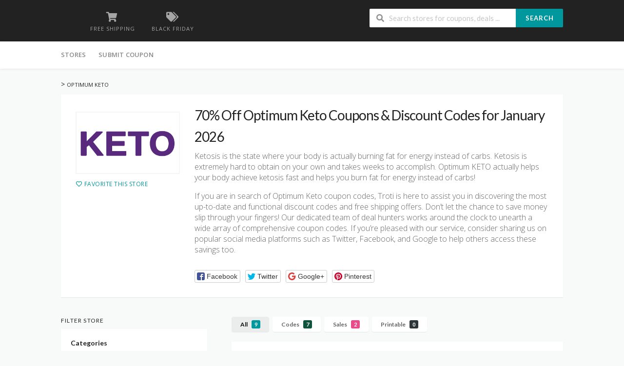

--- FILE ---
content_type: text/html; charset=UTF-8
request_url: https://www.troti.org/promo-codes/optimum-keto/
body_size: 15351
content:
<!DOCTYPE html>
<html lang="en-US" xmlns:og="http://opengraphprotocol.org/schema/" xmlns:fb="http://www.facebook.com/2008/fbml">
<head>
    <meta charset="UTF-8">
    <meta name="viewport" content="width=device-width, initial-scale=1">
    <link rel="profile" href="http://gmpg.org/xfn/11">
    <link rel="pingback" href="https://www.troti.org/xmlrpc.php">
    <meta name='robots' content='index, follow, max-image-preview:large, max-snippet:-1, max-video-preview:-1' />

	<!-- This site is optimized with the Yoast SEO plugin v26.7 - https://yoast.com/wordpress/plugins/seo/ -->
	<title>70% Off Optimum Keto Coupons &amp; Discount Codes for January 2026</title>
	<meta name="description" content="Optimum Keto coupon codes and offers 2026: Get up to 70% off on your entire order. Free shipping on all orders. Get free bottles on selected packages." />
	<meta property="og:locale" content="en_US" />
	<meta property="og:type" content="article" />
	<meta property="og:title" content="70% Off Optimum Keto Coupons &amp; Discount Codes for January 2026" />
	<meta property="og:description" content="Optimum Keto coupon codes and offers 2026: Get up to 70% off on your entire order. Free shipping on all orders. Get free bottles on selected packages." />
	<meta property="og:url" content="https://www.troti.org/promo-codes/optimum-keto/" />
	<meta name="twitter:card" content="summary_large_image" />
	<script type="application/ld+json" class="yoast-schema-graph">{"@context":"https://schema.org","@graph":[{"@type":"CollectionPage","@id":"https://www.troti.org/promo-codes/optimum-keto/","url":"https://www.troti.org/promo-codes/optimum-keto/","name":"70% Off Optimum Keto Coupons & Discount Codes for January 2026","isPartOf":{"@id":"https://www.troti.org/#website"},"description":"Optimum Keto coupon codes and offers 2026: Get up to 70% off on your entire order. Free shipping on all orders. Get free bottles on selected packages.","breadcrumb":{"@id":"https://www.troti.org/promo-codes/optimum-keto/#breadcrumb"},"inLanguage":"en-US"},{"@type":"BreadcrumbList","@id":"https://www.troti.org/promo-codes/optimum-keto/#breadcrumb","itemListElement":[{"@type":"ListItem","position":1,"name":"Home","item":"https://www.troti.org/"},{"@type":"ListItem","position":2,"name":"Optimum Keto"}]},{"@type":"WebSite","@id":"https://www.troti.org/#website","url":"https://www.troti.org/","name":"","description":"","potentialAction":[{"@type":"SearchAction","target":{"@type":"EntryPoint","urlTemplate":"https://www.troti.org/?s={search_term_string}"},"query-input":{"@type":"PropertyValueSpecification","valueRequired":true,"valueName":"search_term_string"}}],"inLanguage":"en-US"}]}</script>
	<!-- / Yoast SEO plugin. -->


<link rel='dns-prefetch' href='//fonts.googleapis.com' />
<link rel='preconnect' href='https://fonts.gstatic.com' crossorigin />
<link rel="alternate" type="application/rss+xml" title=" &raquo; Feed" href="https://www.troti.org/feed/" />
<link rel="alternate" type="application/rss+xml" title=" &raquo; Comments Feed" href="https://www.troti.org/comments/feed/" />
<link rel="alternate" type="application/rss+xml" title=" &raquo; Optimum Keto Coupon Store Feed" href="https://www.troti.org/promo-codes/optimum-keto/feed/" />
<meta property="og:title" content="70% Off Optimum Keto Coupons &amp; Discount Codes for January 2026" />
<meta property="og:description" content="Ketosis is the state where your body is actually burning fat for energy instead of carbs. Ketosis is extremely hard to obtain on your own and takes weeks to accomplish...." />
<meta property="og:image" content="https://www.troti.org/wp-content/uploads/2021/03/keto.png" />
<meta property="og:type" content="article" />
<meta property="og:url" content="https://www.troti.org/promo-codes/optimum-keto/" />

<meta name="twitter:card" content="summary_large_image" />
<meta name="twitter:title" content="70% Off Optimum Keto Coupons &amp; Discount Codes for January 2026" />
<meta name="twitter:url" content="https://www.troti.org/promo-codes/optimum-keto/" />
<meta name="twitter:description" content="Ketosis is the state where your body is actually burning fat for energy instead of carbs. Ketosis is extremely hard to obtain on your own and takes weeks to accomplish...." />
<meta name="twitter:image" content="https://www.troti.org/wp-content/uploads/2021/03/keto.png" />
<style id='wp-img-auto-sizes-contain-inline-css' type='text/css'>
img:is([sizes=auto i],[sizes^="auto," i]){contain-intrinsic-size:3000px 1500px}
/*# sourceURL=wp-img-auto-sizes-contain-inline-css */
</style>
<style id='wp-emoji-styles-inline-css' type='text/css'>

	img.wp-smiley, img.emoji {
		display: inline !important;
		border: none !important;
		box-shadow: none !important;
		height: 1em !important;
		width: 1em !important;
		margin: 0 0.07em !important;
		vertical-align: -0.1em !important;
		background: none !important;
		padding: 0 !important;
	}
/*# sourceURL=wp-emoji-styles-inline-css */
</style>
<style id='wp-block-library-inline-css' type='text/css'>
:root{--wp-block-synced-color:#7a00df;--wp-block-synced-color--rgb:122,0,223;--wp-bound-block-color:var(--wp-block-synced-color);--wp-editor-canvas-background:#ddd;--wp-admin-theme-color:#007cba;--wp-admin-theme-color--rgb:0,124,186;--wp-admin-theme-color-darker-10:#006ba1;--wp-admin-theme-color-darker-10--rgb:0,107,160.5;--wp-admin-theme-color-darker-20:#005a87;--wp-admin-theme-color-darker-20--rgb:0,90,135;--wp-admin-border-width-focus:2px}@media (min-resolution:192dpi){:root{--wp-admin-border-width-focus:1.5px}}.wp-element-button{cursor:pointer}:root .has-very-light-gray-background-color{background-color:#eee}:root .has-very-dark-gray-background-color{background-color:#313131}:root .has-very-light-gray-color{color:#eee}:root .has-very-dark-gray-color{color:#313131}:root .has-vivid-green-cyan-to-vivid-cyan-blue-gradient-background{background:linear-gradient(135deg,#00d084,#0693e3)}:root .has-purple-crush-gradient-background{background:linear-gradient(135deg,#34e2e4,#4721fb 50%,#ab1dfe)}:root .has-hazy-dawn-gradient-background{background:linear-gradient(135deg,#faaca8,#dad0ec)}:root .has-subdued-olive-gradient-background{background:linear-gradient(135deg,#fafae1,#67a671)}:root .has-atomic-cream-gradient-background{background:linear-gradient(135deg,#fdd79a,#004a59)}:root .has-nightshade-gradient-background{background:linear-gradient(135deg,#330968,#31cdcf)}:root .has-midnight-gradient-background{background:linear-gradient(135deg,#020381,#2874fc)}:root{--wp--preset--font-size--normal:16px;--wp--preset--font-size--huge:42px}.has-regular-font-size{font-size:1em}.has-larger-font-size{font-size:2.625em}.has-normal-font-size{font-size:var(--wp--preset--font-size--normal)}.has-huge-font-size{font-size:var(--wp--preset--font-size--huge)}.has-text-align-center{text-align:center}.has-text-align-left{text-align:left}.has-text-align-right{text-align:right}.has-fit-text{white-space:nowrap!important}#end-resizable-editor-section{display:none}.aligncenter{clear:both}.items-justified-left{justify-content:flex-start}.items-justified-center{justify-content:center}.items-justified-right{justify-content:flex-end}.items-justified-space-between{justify-content:space-between}.screen-reader-text{border:0;clip-path:inset(50%);height:1px;margin:-1px;overflow:hidden;padding:0;position:absolute;width:1px;word-wrap:normal!important}.screen-reader-text:focus{background-color:#ddd;clip-path:none;color:#444;display:block;font-size:1em;height:auto;left:5px;line-height:normal;padding:15px 23px 14px;text-decoration:none;top:5px;width:auto;z-index:100000}html :where(.has-border-color){border-style:solid}html :where([style*=border-top-color]){border-top-style:solid}html :where([style*=border-right-color]){border-right-style:solid}html :where([style*=border-bottom-color]){border-bottom-style:solid}html :where([style*=border-left-color]){border-left-style:solid}html :where([style*=border-width]){border-style:solid}html :where([style*=border-top-width]){border-top-style:solid}html :where([style*=border-right-width]){border-right-style:solid}html :where([style*=border-bottom-width]){border-bottom-style:solid}html :where([style*=border-left-width]){border-left-style:solid}html :where(img[class*=wp-image-]){height:auto;max-width:100%}:where(figure){margin:0 0 1em}html :where(.is-position-sticky){--wp-admin--admin-bar--position-offset:var(--wp-admin--admin-bar--height,0px)}@media screen and (max-width:600px){html :where(.is-position-sticky){--wp-admin--admin-bar--position-offset:0px}}

/*# sourceURL=wp-block-library-inline-css */
</style><style id='global-styles-inline-css' type='text/css'>
:root{--wp--preset--aspect-ratio--square: 1;--wp--preset--aspect-ratio--4-3: 4/3;--wp--preset--aspect-ratio--3-4: 3/4;--wp--preset--aspect-ratio--3-2: 3/2;--wp--preset--aspect-ratio--2-3: 2/3;--wp--preset--aspect-ratio--16-9: 16/9;--wp--preset--aspect-ratio--9-16: 9/16;--wp--preset--color--black: #000000;--wp--preset--color--cyan-bluish-gray: #abb8c3;--wp--preset--color--white: #ffffff;--wp--preset--color--pale-pink: #f78da7;--wp--preset--color--vivid-red: #cf2e2e;--wp--preset--color--luminous-vivid-orange: #ff6900;--wp--preset--color--luminous-vivid-amber: #fcb900;--wp--preset--color--light-green-cyan: #7bdcb5;--wp--preset--color--vivid-green-cyan: #00d084;--wp--preset--color--pale-cyan-blue: #8ed1fc;--wp--preset--color--vivid-cyan-blue: #0693e3;--wp--preset--color--vivid-purple: #9b51e0;--wp--preset--gradient--vivid-cyan-blue-to-vivid-purple: linear-gradient(135deg,rgb(6,147,227) 0%,rgb(155,81,224) 100%);--wp--preset--gradient--light-green-cyan-to-vivid-green-cyan: linear-gradient(135deg,rgb(122,220,180) 0%,rgb(0,208,130) 100%);--wp--preset--gradient--luminous-vivid-amber-to-luminous-vivid-orange: linear-gradient(135deg,rgb(252,185,0) 0%,rgb(255,105,0) 100%);--wp--preset--gradient--luminous-vivid-orange-to-vivid-red: linear-gradient(135deg,rgb(255,105,0) 0%,rgb(207,46,46) 100%);--wp--preset--gradient--very-light-gray-to-cyan-bluish-gray: linear-gradient(135deg,rgb(238,238,238) 0%,rgb(169,184,195) 100%);--wp--preset--gradient--cool-to-warm-spectrum: linear-gradient(135deg,rgb(74,234,220) 0%,rgb(151,120,209) 20%,rgb(207,42,186) 40%,rgb(238,44,130) 60%,rgb(251,105,98) 80%,rgb(254,248,76) 100%);--wp--preset--gradient--blush-light-purple: linear-gradient(135deg,rgb(255,206,236) 0%,rgb(152,150,240) 100%);--wp--preset--gradient--blush-bordeaux: linear-gradient(135deg,rgb(254,205,165) 0%,rgb(254,45,45) 50%,rgb(107,0,62) 100%);--wp--preset--gradient--luminous-dusk: linear-gradient(135deg,rgb(255,203,112) 0%,rgb(199,81,192) 50%,rgb(65,88,208) 100%);--wp--preset--gradient--pale-ocean: linear-gradient(135deg,rgb(255,245,203) 0%,rgb(182,227,212) 50%,rgb(51,167,181) 100%);--wp--preset--gradient--electric-grass: linear-gradient(135deg,rgb(202,248,128) 0%,rgb(113,206,126) 100%);--wp--preset--gradient--midnight: linear-gradient(135deg,rgb(2,3,129) 0%,rgb(40,116,252) 100%);--wp--preset--font-size--small: 13px;--wp--preset--font-size--medium: 20px;--wp--preset--font-size--large: 36px;--wp--preset--font-size--x-large: 42px;--wp--preset--spacing--20: 0.44rem;--wp--preset--spacing--30: 0.67rem;--wp--preset--spacing--40: 1rem;--wp--preset--spacing--50: 1.5rem;--wp--preset--spacing--60: 2.25rem;--wp--preset--spacing--70: 3.38rem;--wp--preset--spacing--80: 5.06rem;--wp--preset--shadow--natural: 6px 6px 9px rgba(0, 0, 0, 0.2);--wp--preset--shadow--deep: 12px 12px 50px rgba(0, 0, 0, 0.4);--wp--preset--shadow--sharp: 6px 6px 0px rgba(0, 0, 0, 0.2);--wp--preset--shadow--outlined: 6px 6px 0px -3px rgb(255, 255, 255), 6px 6px rgb(0, 0, 0);--wp--preset--shadow--crisp: 6px 6px 0px rgb(0, 0, 0);}:where(.is-layout-flex){gap: 0.5em;}:where(.is-layout-grid){gap: 0.5em;}body .is-layout-flex{display: flex;}.is-layout-flex{flex-wrap: wrap;align-items: center;}.is-layout-flex > :is(*, div){margin: 0;}body .is-layout-grid{display: grid;}.is-layout-grid > :is(*, div){margin: 0;}:where(.wp-block-columns.is-layout-flex){gap: 2em;}:where(.wp-block-columns.is-layout-grid){gap: 2em;}:where(.wp-block-post-template.is-layout-flex){gap: 1.25em;}:where(.wp-block-post-template.is-layout-grid){gap: 1.25em;}.has-black-color{color: var(--wp--preset--color--black) !important;}.has-cyan-bluish-gray-color{color: var(--wp--preset--color--cyan-bluish-gray) !important;}.has-white-color{color: var(--wp--preset--color--white) !important;}.has-pale-pink-color{color: var(--wp--preset--color--pale-pink) !important;}.has-vivid-red-color{color: var(--wp--preset--color--vivid-red) !important;}.has-luminous-vivid-orange-color{color: var(--wp--preset--color--luminous-vivid-orange) !important;}.has-luminous-vivid-amber-color{color: var(--wp--preset--color--luminous-vivid-amber) !important;}.has-light-green-cyan-color{color: var(--wp--preset--color--light-green-cyan) !important;}.has-vivid-green-cyan-color{color: var(--wp--preset--color--vivid-green-cyan) !important;}.has-pale-cyan-blue-color{color: var(--wp--preset--color--pale-cyan-blue) !important;}.has-vivid-cyan-blue-color{color: var(--wp--preset--color--vivid-cyan-blue) !important;}.has-vivid-purple-color{color: var(--wp--preset--color--vivid-purple) !important;}.has-black-background-color{background-color: var(--wp--preset--color--black) !important;}.has-cyan-bluish-gray-background-color{background-color: var(--wp--preset--color--cyan-bluish-gray) !important;}.has-white-background-color{background-color: var(--wp--preset--color--white) !important;}.has-pale-pink-background-color{background-color: var(--wp--preset--color--pale-pink) !important;}.has-vivid-red-background-color{background-color: var(--wp--preset--color--vivid-red) !important;}.has-luminous-vivid-orange-background-color{background-color: var(--wp--preset--color--luminous-vivid-orange) !important;}.has-luminous-vivid-amber-background-color{background-color: var(--wp--preset--color--luminous-vivid-amber) !important;}.has-light-green-cyan-background-color{background-color: var(--wp--preset--color--light-green-cyan) !important;}.has-vivid-green-cyan-background-color{background-color: var(--wp--preset--color--vivid-green-cyan) !important;}.has-pale-cyan-blue-background-color{background-color: var(--wp--preset--color--pale-cyan-blue) !important;}.has-vivid-cyan-blue-background-color{background-color: var(--wp--preset--color--vivid-cyan-blue) !important;}.has-vivid-purple-background-color{background-color: var(--wp--preset--color--vivid-purple) !important;}.has-black-border-color{border-color: var(--wp--preset--color--black) !important;}.has-cyan-bluish-gray-border-color{border-color: var(--wp--preset--color--cyan-bluish-gray) !important;}.has-white-border-color{border-color: var(--wp--preset--color--white) !important;}.has-pale-pink-border-color{border-color: var(--wp--preset--color--pale-pink) !important;}.has-vivid-red-border-color{border-color: var(--wp--preset--color--vivid-red) !important;}.has-luminous-vivid-orange-border-color{border-color: var(--wp--preset--color--luminous-vivid-orange) !important;}.has-luminous-vivid-amber-border-color{border-color: var(--wp--preset--color--luminous-vivid-amber) !important;}.has-light-green-cyan-border-color{border-color: var(--wp--preset--color--light-green-cyan) !important;}.has-vivid-green-cyan-border-color{border-color: var(--wp--preset--color--vivid-green-cyan) !important;}.has-pale-cyan-blue-border-color{border-color: var(--wp--preset--color--pale-cyan-blue) !important;}.has-vivid-cyan-blue-border-color{border-color: var(--wp--preset--color--vivid-cyan-blue) !important;}.has-vivid-purple-border-color{border-color: var(--wp--preset--color--vivid-purple) !important;}.has-vivid-cyan-blue-to-vivid-purple-gradient-background{background: var(--wp--preset--gradient--vivid-cyan-blue-to-vivid-purple) !important;}.has-light-green-cyan-to-vivid-green-cyan-gradient-background{background: var(--wp--preset--gradient--light-green-cyan-to-vivid-green-cyan) !important;}.has-luminous-vivid-amber-to-luminous-vivid-orange-gradient-background{background: var(--wp--preset--gradient--luminous-vivid-amber-to-luminous-vivid-orange) !important;}.has-luminous-vivid-orange-to-vivid-red-gradient-background{background: var(--wp--preset--gradient--luminous-vivid-orange-to-vivid-red) !important;}.has-very-light-gray-to-cyan-bluish-gray-gradient-background{background: var(--wp--preset--gradient--very-light-gray-to-cyan-bluish-gray) !important;}.has-cool-to-warm-spectrum-gradient-background{background: var(--wp--preset--gradient--cool-to-warm-spectrum) !important;}.has-blush-light-purple-gradient-background{background: var(--wp--preset--gradient--blush-light-purple) !important;}.has-blush-bordeaux-gradient-background{background: var(--wp--preset--gradient--blush-bordeaux) !important;}.has-luminous-dusk-gradient-background{background: var(--wp--preset--gradient--luminous-dusk) !important;}.has-pale-ocean-gradient-background{background: var(--wp--preset--gradient--pale-ocean) !important;}.has-electric-grass-gradient-background{background: var(--wp--preset--gradient--electric-grass) !important;}.has-midnight-gradient-background{background: var(--wp--preset--gradient--midnight) !important;}.has-small-font-size{font-size: var(--wp--preset--font-size--small) !important;}.has-medium-font-size{font-size: var(--wp--preset--font-size--medium) !important;}.has-large-font-size{font-size: var(--wp--preset--font-size--large) !important;}.has-x-large-font-size{font-size: var(--wp--preset--font-size--x-large) !important;}
/*# sourceURL=global-styles-inline-css */
</style>

<style id='classic-theme-styles-inline-css' type='text/css'>
/*! This file is auto-generated */
.wp-block-button__link{color:#fff;background-color:#32373c;border-radius:9999px;box-shadow:none;text-decoration:none;padding:calc(.667em + 2px) calc(1.333em + 2px);font-size:1.125em}.wp-block-file__button{background:#32373c;color:#fff;text-decoration:none}
/*# sourceURL=/wp-includes/css/classic-themes.min.css */
</style>
<link rel='stylesheet' id='wpcoupon_style-css' href='https://www.troti.org/wp-content/themes/wp-coupon/style.css?ver=1.3.4' type='text/css' media='all' />
<link rel='stylesheet' id='wpcoupon_semantic-css' href='https://www.troti.org/wp-content/themes/wp-coupon/assets/css/semantic.min.css?ver=4.2.0' type='text/css' media='all' />
<link rel="preload" as="style" href="https://fonts.googleapis.com/css?family=Open%20Sans:300,400,500,600,700,800,300italic,400italic,500italic,600italic,700italic,800italic&#038;display=swap&#038;ver=1761158906" /><link rel="stylesheet" href="https://fonts.googleapis.com/css?family=Open%20Sans:300,400,500,600,700,800,300italic,400italic,500italic,600italic,700italic,800italic&#038;display=swap&#038;ver=1761158906" media="print" onload="this.media='all'"><noscript><link rel="stylesheet" href="https://fonts.googleapis.com/css?family=Open%20Sans:300,400,500,600,700,800,300italic,400italic,500italic,600italic,700italic,800italic&#038;display=swap&#038;ver=1761158906" /></noscript><script type="text/javascript" src="https://www.troti.org/wp-includes/js/jquery/jquery.min.js?ver=3.7.1" id="jquery-core-js"></script>
<script type="text/javascript" src="https://www.troti.org/wp-includes/js/jquery/jquery-migrate.min.js?ver=3.4.1" id="jquery-migrate-js"></script>
<script type="text/javascript" src="https://www.troti.org/wp-content/themes/wp-coupon/assets/js/libs/semantic.js?ver=1.3.4" id="wpcoupon_semantic-js"></script>
<link rel="https://api.w.org/" href="https://www.troti.org/wp-json/" /><link rel="EditURI" type="application/rsd+xml" title="RSD" href="https://www.troti.org/xmlrpc.php?rsd" />
<meta name="generator" content="WordPress 6.9" />
<meta name="generator" content="Redux 4.5.10" /><!--[if lt IE 9]><script src="https://www.troti.org/wp-content/themes/wp-coupon/assets/js/libs/html5.min.js"></script><![endif]-->        <link rel="canonical" href="https://www.troti.org/promo-codes/optimum-keto/">
        <style type="text/css">.recentcomments a{display:inline !important;padding:0 !important;margin:0 !important;}</style><style id="st_options-dynamic-css" title="dynamic-css" class="redux-options-output">
                                #header-search .header-search-submit, 
                                .newsletter-box-wrapper.shadow-box .input .ui.button,
                                .wpu-profile-wrapper .section-heading .button,
                                input[type="reset"], input[type="submit"], input[type="submit"],
                                .site-footer .widget_newsletter .newsletter-box-wrapper.shadow-box .sidebar-social a:hover,
                                .ui.button.btn_primary,
                                .site-footer .newsletter-box-wrapper .input .ui.button,
                                .site-footer .footer-social a:hover,
                                .site-footer .widget_newsletter .newsletter-box-wrapper.shadow-box .sidebar-social a:hover,
								.coupon-filter .ui.menu .item .offer-count,
								.coupon-filter .filter-coupons-buttons .store-filter-button .offer-count,
                                .newsletter-box-wrapper.shadow-box .input .ui.button,
                                .newsletter-box-wrapper.shadow-box .sidebar-social a:hover,
                                .wpu-profile-wrapper .section-heading .button,
                                .ui.btn.btn_primary,
								.ui.button.btn_primary,
								.coupon-filter .filter-coupons-buttons .submit-coupon-button:hover,
								.coupon-filter .filter-coupons-buttons .submit-coupon-button.active,
								.coupon-filter .filter-coupons-buttons .submit-coupon-button.active:hover,
								.coupon-filter .filter-coupons-buttons .submit-coupon-button.current::after,
                                .woocommerce #respond input#submit, .woocommerce a.button, .woocommerce button.button, .woocommerce input.button, .woocommerce button.button.alt,
                                .woocommerce #respond input#submit.alt, .woocommerce a.button.alt, .woocommerce button.button.alt, .woocommerce input.button.alt
                            {background-color:#00979d;}
                                .primary-color,
                                    .primary-colored,
                                    a,
                                    .ui.breadcrumb a,
                                    .screen-reader-text:hover,
                                    .screen-reader-text:active,
                                    .screen-reader-text:focus,
                                    .st-menu a:hover,
                                    .st-menu li.current-menu-item a,
                                    .nav-user-action .st-menu .menu-box a,
                                    .popular-stores .store-name a:hover,
                                    .store-listing-item .store-thumb-link .store-name a:hover,
                                    .store-listing-item .latest-coupon .coupon-title a,
                                    .store-listing-item .coupon-save:hover,
                                    .store-listing-item .coupon-saved,
                                    .coupon-modal .coupon-content .user-ratting .ui.button:hover i,
                                    .coupon-modal .coupon-content .show-detail a:hover,
                                    .coupon-modal .coupon-content .show-detail .show-detail-on,
                                    .coupon-modal .coupon-footer ul li a:hover,
                                    .coupon-listing-item .coupon-detail .user-ratting .ui.button:hover i,
                                    .coupon-listing-item .coupon-detail .user-ratting .ui.button.active i,
                                    .coupon-listing-item .coupon-listing-footer ul li a:hover, .coupon-listing-item .coupon-listing-footer ul li a.active,
                                    .coupon-listing-item .coupon-exclusive strong i,
                                    .cate-az a:hover,
                                    .cate-az .cate-parent > a,
                                    .site-footer a:hover,
                                    .site-breadcrumb .ui.breadcrumb a.section,
                                    .single-store-header .add-favorite:hover,
                                    .wpu-profile-wrapper .wpu-form-sidebar li a:hover,
                                    .ui.comments .comment a.author:hover       
                                {color:#00979d;}
                                textarea:focus,
                                input[type="date"]:focus,
                                input[type="datetime"]:focus,
                                input[type="datetime-local"]:focus,
                                input[type="email"]:focus,
                                input[type="month"]:focus,
                                input[type="number"]:focus,
                                input[type="password"]:focus,
                                input[type="search"]:focus,
                                input[type="tel"]:focus,
                                input[type="text"]:focus,
                                input[type="time"]:focus,
                                input[type="url"]:focus,
                                input[type="week"]:focus
                            {border-color:#00979d;}
                                .sf-arrows > li > .sf-with-ul:focus:after,
                                .sf-arrows > li:hover > .sf-with-ul:after,
                                .sf-arrows > .sfHover > .sf-with-ul:after
                            {border-top-color:#00979d;}
                                .sf-arrows ul li > .sf-with-ul:focus:after,
                                .sf-arrows ul li:hover > .sf-with-ul:after,
                                .sf-arrows ul .sfHover > .sf-with-ul:after,
                                .entry-content blockquote
							{border-left-color:#00979d;}
								.coupon-filter .filter-coupons-buttons .submit-coupon-button.current::after
							{border-bottom-color:#00979d;}
								.coupon-filter .filter-coupons-buttons .submit-coupon-button.current::after
							{border-right-color:#00979d;}
                               .ui.btn,
                               .ui.btn:hover,
                               .ui.btn.btn_secondary,
                               .coupon-button-type .coupon-deal, .coupon-button-type .coupon-print, 
							   .coupon-button-type .coupon-code .get-code,
							   .coupon-filter .filter-coupons-buttons .submit-coupon-button.active.current
                            {background-color:#ff9900;}
                                .a:hover,
                                .secondary-color,
                               .nav-user-action .st-menu .menu-box a:hover,
                               .store-listing-item .latest-coupon .coupon-title a:hover,
                               .ui.breadcrumb a:hover
                            {color:#ff9900;}
                                .store-thumb a:hover,
                                .coupon-modal .coupon-content .modal-code .code-text,
                                .single-store-header .header-thumb .header-store-thumb a:hover
                            {border-color:#ff9900;}
                                .coupon-button-type .coupon-code .get-code:after 
                            {border-left-color:#ff9900;}
                                .coupon-listing-item .c-type .c-code,
								.coupon-filter .ui.menu .item .code-count,
								.coupon-filter .filter-coupons-buttons .store-filter-button .offer-count.code-count
                            {background-color:#10543d;}
                                .coupon-listing-item .c-type .c-sale,
								.coupon-filter .ui.menu .item .sale-count,
								.coupon-filter .filter-coupons-buttons .store-filter-button .offer-count.sale-count
                            {background-color:#ea4c89;}
                                .coupon-listing-item .c-type .c-print,
								.coupon-filter .ui.menu .item .print-count,
								.coupon-filter .filter-coupons-buttons .store-filter-button .offer-count.print-count
                            {background-color:#2d3538;}body{background-color:#f8f9f9;}body, p{font-family:"Open Sans";font-weight:normal;}</style><link rel='stylesheet' id='owl-carousel-css' href='https://www.troti.org/wp-content/themes/wp-coupon/inc/widgets/assets/css/owl.carousel.min.css?ver=2.3.4' type='text/css' media='all' />
</head>
<body class="archive tax-coupon_store term-optimum-keto term-652 wp-theme-wp-coupon chrome osx">
    <div id="page" class="hfeed site">
    	<header id="masthead" class="ui page site-header" role="banner">
                        <div class="primary-header">
                <div class="container">
                    <div class="logo_area fleft">
                                                <div class="title_area">
                                                            <h2 class="site-title"><a href="https://www.troti.org/" title="" rel="home"></a></h2>
                                                        <p class="site-description"></p>
                        </div>
                                            </div>

                                        <div class="header-highlight fleft">
                                                <a href="#">
                            <div class="highlight-icon"><i class="shop icon"></i></div>
                            <div class="highlight-text">Free Shipping</div>
                        </a>
                                                <a href="https://demos.famethemes.com/wpcoupon/coupon-category/black-friday/">
                            <div class="highlight-icon"><i class="tags icon"></i></div>
                            <div class="highlight-text">Black Friday</div>
                        </a>
                        
                    </div>
                    
                    <div class="header_right fright">
                        <form action="https://www.troti.org/" method="get" id="header-search">
                            <div class="header-search-input ui search large action left icon input">
                                <input autocomplete="off" class="prompt" name="s" placeholder="Search stores for coupons, deals ..." type="text">
                                <i class="search icon"></i>
                                <button class="header-search-submit ui button">Search</button>
                                <div class="results"></div>
                            </div>
                            <div class="clear"></div>
                                                    </form>
                    </div>
                </div>
            </div> <!-- END .header -->

            
            <div id="site-header-nav" class="site-navigation">
                <div class="container">
                    <nav class="primary-navigation clearfix fleft" role="navigation">
                        <a href="#content" class="screen-reader-text skip-link">Skip to content</a>
                        <div id="nav-toggle"><i class="content icon"></i></div>
                        <ul class="st-menu">
                           <li id="menu-item-577" class="menu-item menu-item-type-post_type menu-item-object-page menu-item-577"><a href="https://www.troti.org/all-stores/">Stores</a></li>
<li id="menu-item-588" class="menu-item menu-item-type-post_type menu-item-object-page menu-item-588"><a href="https://www.troti.org/submit-coupon/">Submit Coupon</a></li>
                        </ul>
                    </nav> <!-- END .primary-navigation -->

                    <div class="nav-user-action fright clearfix">
                                            </div> <!-- END .nav_user_action -->
                </div> <!-- END .container -->
            </div> <!-- END #primary-navigation -->
    	</header><!-- END #masthead -->
        <div id="content" class="site-content">
<section class="custom-page-header single-store-header">
	<div class="container">
		<div class="ui breadcrumb breadcrumbs" xmlns:v="http://rdf.data-vocabulary.org/#"><span property="itemListElement" typeof="ListItem"><a property="item" typeof="WebPage" title="Go to ." href="https://www.troti.org" class="home" ><span property="name"></span></a><meta property="position" content="1"></span> &gt; <span property="itemListElement" typeof="ListItem"><span property="name" class="archive taxonomy coupon_store current-item">Optimum Keto</span><meta property="url" content="https://www.troti.org/promo-codes/optimum-keto/"><meta property="position" content="2"></span> </div>		<div class="inner shadow-box">
			<div class="inner-content clearfix">
				<div class="header-thumb">
					<div class="header-store-thumb">
						<a rel="nofollow" target="_blank" title="
						ShopOptimum Keto						" href="https://www.troti.org/go-store/652">
							<img width="200" height="69" src="https://www.troti.org/wp-content/uploads/2021/03/keto-200x69.png" class="attachment-wpcoupon_small_thumb size-wpcoupon_small_thumb" alt="" title="keto" decoding="async" srcset="https://www.troti.org/wp-content/uploads/2021/03/keto-200x69.png 200w, https://www.troti.org/wp-content/uploads/2021/03/keto-300x104.png 300w, https://www.troti.org/wp-content/uploads/2021/03/keto.png 344w" sizes="(max-width: 200px) 100vw, 200px" />						</a>
					</div>
					<a class="add-favorite" data-id="652" href="#"><i class="empty heart icon"></i><span>Favorite This Store</span></a>
				</div>
				<div class="header-content">

					<h1>70% Off Optimum Keto Coupons & Discount Codes for January 2026</h1>
					<p>Ketosis is the state where your body is actually burning fat for energy instead of carbs. Ketosis is extremely hard to obtain on your own and takes weeks to accomplish. Optimum KETO actually helps your body achieve ketosis fast and helps you burn fat for energy instead of carbs!</p>
<p>If you are in search of Optimum Keto coupon codes, Troti is here to assist you in discovering the most up-to-date and functional discount codes and free shipping offers. Don&#8217;t let the chance to save money slip through your fingers! Our dedicated team of deal hunters works around the clock to unearth a wide array of comprehensive coupon codes. If you&#8217;re pleased with our service, consider sharing us on popular social media platforms such as Twitter, Facebook, and Google to help others access these savings too.</p>
									<div class="entry-share">
					<div class="skin skin_flat">
						<div class="social-likes social-likes_single">
							<div class="facebook" title="Share link on Facebook">Facebook</div>
							<div class="twitter" title="Share link on Twitter">Twitter</div>
							<div class="plusone" title="Share link on Google+">Google+</div>
							<div class="pinterest" title="Share image on Pinterest" data-media="">Pinterest</div>
						</div>
					</div>
				</div>
							</div>
			</div>
		</div>
	</div>
</section>

<div id="content-wrap" class="container left-sidebar">

	<div id="primary" class="content-area">
		<main id="main" class="site-main coupon-store-main" role="main">
						<section class="coupon-filter" id="coupon-filter-bar">
				<div data-target="#coupon-listings-store" class="filter-coupons-by-type pointing filter-coupons-buttons">
					<div class="coupons-types-wrap">
						<div class="hide couponlist-smallscreen-info">
							<div class="ui floating dropdown labeled inline icon button tiny">
								<i class="sliders horizontal icon"></i>
								<span class="text store-filter-button">
									All									<span class="offer-count all-count">
										9									</span>
								</span>
								<div class="menu">
																				<a href="https://www.troti.org/promo-codes/optimum-keto/?coupon_type=all" class="store-filter-button item filter-nav" data-filter="all">
												All												<span class="offer-count all-count">9</span>
											</a>
																				<a href="https://www.troti.org/promo-codes/optimum-keto/?coupon_type=code" class="store-filter-button item filter-nav" data-filter="code">
												Codes												<span class="offer-count code-count">7</span>
											</a>
																				<a href="https://www.troti.org/promo-codes/optimum-keto/?coupon_type=sale" class="store-filter-button item filter-nav" data-filter="sale">
												Sales												<span class="offer-count sale-count">2</span>
											</a>
																				<a href="https://www.troti.org/promo-codes/optimum-keto/?coupon_type=print" class="store-filter-button item filter-nav" data-filter="print">
												Printable												<span class="offer-count print-count">0</span>
											</a>
																	</div>
							</div>
						</div>
						<div class="coupon-types-list">
																<a href="https://www.troti.org/promo-codes/optimum-keto/?coupon_type=all" class="store-filter-button ui button tiny filter-nav current" data-filter="all">All <span class="offer-count all-count">9</span></a>
																<a href="https://www.troti.org/promo-codes/optimum-keto/?coupon_type=code" class="store-filter-button ui button tiny filter-nav " data-filter="code">Codes <span class="offer-count code-count">7</span></a>
																<a href="https://www.troti.org/promo-codes/optimum-keto/?coupon_type=sale" class="store-filter-button ui button tiny filter-nav " data-filter="sale">Sales <span class="offer-count sale-count">2</span></a>
																<a href="https://www.troti.org/promo-codes/optimum-keto/?coupon_type=print" class="store-filter-button ui button tiny filter-nav " data-filter="print">Printable <span class="offer-count print-count">0</span></a>
													</div>
					</div>
									</div>
			</section>
							<section id="coupon-listings-store" class=" wpb_content_element">
					<div class="ajax-coupons" data-expired_heading="Recently Expired Optimum Keto Coupons" data-group_expired="no">
						<div class="store-listings st-list-coupons couponstore-tpl-full">
							
							<div data-id="7220" class="coupon-item has-thumb store-listing-item c-type-code coupon-listing-item shadow-box coupon-live">

    <div class="coupon-l-box">

        <div class="store-thumb-link">
                            			<div class="store-thumb thumb-img">
															<span class="thumb-padding">
							<img width="344" height="119" src="https://www.troti.org/wp-content/uploads/2021/03/keto.png" class="attachment-wpcoupon_medium-thumb size-wpcoupon_medium-thumb" alt="" title="keto" decoding="async" srcset="https://www.troti.org/wp-content/uploads/2021/03/keto.png 344w, https://www.troti.org/wp-content/uploads/2021/03/keto-300x104.png 300w, https://www.troti.org/wp-content/uploads/2021/03/keto-200x69.png 200w" sizes="(max-width: 344px) 100vw, 344px" />						</span>
												</div>
		                    </div>


        <div class="coupon-l-body">
            <div class="latest-coupon">
                <h3 class="coupon-title">
                                        <a title="Buy 3 Get 3 Free Offer"  rel="nofollow"  class="coupon-link" data-type="code" data-coupon-id="7220" data-aff-url="https://www.troti.org/out/7220" data-code="Coupon Already Applied" href="https://www.troti.org/promo-codes/optimum-keto/7220/">Buy 3 Get 3 Free Offer</a>
                </h3>
                <div class="c-type">
                    <span class="c-code c-code">Code</span>
                                            <span class="exp">No Expires</span>
                                    </div>
                <div class="coupon-des">
                                            <div class="coupon-des-ellip">
                            Optimum Keto Coupon: Buy 3 Get 3 Free + Free<span class="c-actions-span">...<a class="more" href="#">More</a></span>                        </div>
                                                    <div class="coupon-des-full">
                                <p>Optimum Keto Coupon: Buy 3 Get 3 Free + Free Express Shipping on Your Orders at Optimum Keto. <a class="more less" href="#">Less</a></p>
                            </div>
                                                            </div>
            </div>
                        <div class="coupon-detail coupon-button-type ">
                                        <a rel="nofollow" data-type="code" data-coupon-id="7220" href="https://www.troti.org/promo-codes/optimum-keto/7220/" class="coupon-button coupon-code" data-tooltip="Click to copy &amp; open site" data-position="top center" data-inverted="" data-code="Coupon Already Applied" data-aff-url="https://www.troti.org/out/7220">
                            <span class="code-text" rel="nofollow"> Applied</span>
                            <span class="get-code">Get Code</span>
                        </a>
                                <div class="clear"></div>
                <div class="user-ratting ui icon basic buttons">
                    <div class="ui button icon-popup coupon-vote" data-vote-type="up" data-coupon-id="7220" data-position="top center" data-inverted="" data-tooltip="This worked"><i class="smile outline icon"></i></div>
                    <div class="ui button icon-popup coupon-vote" data-vote-type="down" data-coupon-id="7220" data-position="top center" data-inverted="" data-tooltip="It didn&#039;t work"><i class="frown outline icon"></i></div>
                    <div class="ui button icon-popup coupon-save" data-coupon-id="7220" data-position="top center" data-inverted="" data-tooltip="Save this coupon"><i class="outline star icon"></i></div>
                </div>
                <span class="voted-value">100% Success</span>
            </div>

        </div>

    </div>

    <div class="clear"></div>
    <div class="coupon-exclusive"><strong><i class="protect icon"></i>Exclusive:</strong> This coupon can only be found at our website.</div><div class="coupon-footer coupon-listing-footer">
    <ul class="clearfix">
        <li><span><i class="wifi icon"></i> 219 Used - 0 Today</span></li>
        <li><a title="Share it with your friend" data-reveal="reveal-share" href="#"><i class="share alternate icon"></i> Share</a></li>
        <li><a title="Send this coupon to an email" data-reveal="reveal-email" href="#"><i class="mail outline icon"></i> Email</a></li>
        <li><a title="Coupon Comments" data-reveal="reveal-comments" href="#"><i class="comments outline icon"></i> 0 Comments</a></li>
    </ul>
    <div data-coupon-id="7220" class="reveal-content reveal-share">
        <span class="close"></span>
        <h4>Share it with your friends</h4>
        <div class="ui fluid left icon input">
            <input value="https://www.troti.org/promo-codes/optimum-keto/7220/" type="text">
            <i class="linkify icon"></i>
        </div>
        <br>
        <div class="coupon-share">
            <a class='tiny ui facebook button' onClick="window.open('https://www.facebook.com/sharer/sharer.php?u=https%3A%2F%2Fwww.troti.org%2Fpromo-codes%2Foptimum-keto%2F7220%2F','sharer','toolbar=0,status=0,width=548,height=325'); return false;" href="javascript: void(0)"><i class="facebook icon"></i> Facebook</a><a class='tiny ui twitter button' target="_blank" onClick="window.open('https://twitter.com/intent/tweet?text=Buy+3+Get+3+Free+Offer+https%3A%2F%2Fwww.troti.org%2Fpromo-codes%2Foptimum-keto%2F7220%2F','sharer','toolbar=0,status=0,width=548,height=325'); return false;" href="javascript: void(0)"><i class="twitter icon"></i> Twitter</a>        </div>
    </div>
    <div data-coupon-id="7220" class="reveal-content reveal-email">
        <span class="close"></span>
        <h4 class="send-mail-heading">Send this coupon to an email</h4>
        <div class="ui fluid action left icon input">
            <input class="email_send_to" placeholder="Email address ..." type="text">
            <i class="mail outline icon"></i>
            <div class="email_send_btn ui button btn btn_primary">Send</div>
        </div><br>
        <p>This is not a email subscription service. Your email (or your friend&#039;s email) will only be used to send this coupon.</p>
    </div>
    <div data-coupon-id="7220" class="reveal-content reveal-comments">
        <span class="close"></span>
                <div data-id="7220" class="comments-coupon-7220 ui threaded comments">
            <h4>Loading comments....</h4>
        </div>

                <h4>Let others know how much you saved</h4>
        <form class="coupon-comment-form" data-cf="7220" action="https://www.troti.org/"  method="post">

            <div style="display: none;" class="ui success message">
                Your comment submitted.            </div>

            <div style="display: none;" class="ui negative message">
                Something wrong! Please try again later.            </div>

            <div class="ui form">
                <div class="field comment_content">
                    <textarea class="comment_content" name="c_comment[comment_content]" placeholder="Add a comment"></textarea>
                </div>
                                <div class="two fields">
                    <div class="field comment_author">
                        <input type="text" class="comment_author" name="c_comment[comment_author]" placeholder="Your Name">
                    </div>
                    <div class="field comment_author_email">
                        <input type="text" class="comment_author_email"  name="c_comment[comment_author_email]" placeholder="Your Email">
                    </div>
                </div>
                                <button type="submit" class="ui button btn btn_primary">Submit</button>
            </div>
            <input type="hidden" name="action" value="wpcoupon_coupon_ajax">
            <input type="hidden" name="st_doing" value="new_comment">
            <input type="hidden" name="_wpnonce" value="222d9918aa">
            <input type="hidden" name="c_comment[comment_parent]" class="comment_parent">
            <input type="hidden" name="c_comment[comment_post_ID]" value="7220" class="comment_post_ID">
        </form>
            </div>
</div>    <!-- Coupon Modal -->
<div data-modal-id="7220" class="ui modal coupon-modal coupon-code-modal">
    <div class="scrolling content">
        <div class="coupon-header clearfix">
            <div class="coupon-store-thumb">
                <img width="344" height="119" src="https://www.troti.org/wp-content/uploads/2021/03/keto.png" class="attachment-wpcoupon_medium-thumb size-wpcoupon_medium-thumb" alt="" title="keto" decoding="async" srcset="https://www.troti.org/wp-content/uploads/2021/03/keto.png 344w, https://www.troti.org/wp-content/uploads/2021/03/keto-300x104.png 300w, https://www.troti.org/wp-content/uploads/2021/03/keto-200x69.png 200w" sizes="(max-width: 344px) 100vw, 344px" />            </div>
            <div class="coupon-title" title="Buy 3 Get 3 Free Offer">Buy 3 Get 3 Free Offer</div>
            <span class="close icon"></span>
        </div>
        <div class="coupon-content">
            <p class="coupon-type-text">
                Copy this code and use at checkout            </p>
            <div class="modal-code">
                                        <div class="coupon-code">
                            <div class="ui fluid action input massive">
                                <input  type="text" class="code-text" autocomplete="off" readonly value="Coupon Already Applied">
                                <button class="ui right labeled icon button btn btn_secondary">
                                    <i class="copy icon"></i>
                                    <span>Copy</span>
                                </button>
                            </div>
                        </div>

                                </div>
            <div class="clearfix">
                <div class="user-ratting ui icon basic buttons">
                    <div class="ui button icon-popup coupon-vote" data-vote-type="up" data-coupon-id="7220" data-position="top center" data-inverted=""  data-tooltip="This worked"><i class="smile outline icon"></i></div>
                    <div class="ui button icon-popup coupon-vote" data-vote-type="down" data-coupon-id="7220" data-position="top center" data-inverted=""  data-tooltip="It didn&#039;t work"><i class="frown outline icon"></i></div>
                    <div class="ui button icon-popup coupon-save" data-coupon-id="7220" data-position="top center" data-inverted=""  data-tooltip="Save this coupon"><i class="outline star icon"></i></div>
                </div>

                                                            <a href="https://www.troti.org/out/7220" rel="nofollow" target="_blank" class="ui button btn btn_secondary go-store">Go To Store<i class="angle right icon"></i></a>
                                    
            </div>
            <div class="clearfixp">
                <span class="user-ratting-text">Did it work?</span>
                <span class="show-detail"><a href="#">Coupon Detail<i class="angle down icon"></i></a></span>
            </div>
            <div class="coupon-popup-detail">
                <div class="coupon-detail-content"><p>Optimum Keto Coupon: Buy 3 Get 3 Free + Free Express Shipping on Your Orders at Optimum Keto.</p>
</div>
                <p><strong>Expires</strong>: No Expires</p>
                <p><strong>Submitted</strong>:
                    4 years ago                </p>
            </div>
        </div>
        <div class="coupon-footer">
            <ul class="clearfix">
                <li><span><i class="wifi icon"></i> 219 Used - 0 Today</span></li>
                <li class="modal-share">
                    <a class="" href="#"><i class="share alternate icon"></i> Share</a>
                    <div class="share-modal-popup ui popup top right transition hidden---">
                        <a class='tiny ui facebook button' onClick="window.open('https://www.facebook.com/sharer/sharer.php?u=https%3A%2F%2Fwww.troti.org%2Fpromo-codes%2Foptimum-keto%2F7220%2F','sharer','toolbar=0,status=0,width=548,height=325'); return false;" href="javascript: void(0)"><i class="facebook icon"></i> Facebook</a><a class='tiny ui twitter button' target="_blank" onClick="window.open('https://twitter.com/intent/tweet?text=Buy+3+Get+3+Free+Offer+https%3A%2F%2Fwww.troti.org%2Fpromo-codes%2Foptimum-keto%2F7220%2F','sharer','toolbar=0,status=0,width=548,height=325'); return false;" href="javascript: void(0)"><i class="twitter icon"></i> Twitter</a>                    </div>
                </li>
            </ul>

        </div>
    </div>
</div>
</div><div data-id="7221" class="coupon-item has-thumb store-listing-item c-type-code coupon-listing-item shadow-box coupon-live">

    <div class="coupon-l-box">

        <div class="store-thumb-link">
                            			<div class="store-thumb thumb-img">
															<span class="thumb-padding">
							<img width="344" height="119" src="https://www.troti.org/wp-content/uploads/2021/03/keto.png" class="attachment-wpcoupon_medium-thumb size-wpcoupon_medium-thumb" alt="" title="keto" decoding="async" srcset="https://www.troti.org/wp-content/uploads/2021/03/keto.png 344w, https://www.troti.org/wp-content/uploads/2021/03/keto-300x104.png 300w, https://www.troti.org/wp-content/uploads/2021/03/keto-200x69.png 200w" sizes="(max-width: 344px) 100vw, 344px" />						</span>
												</div>
		                    </div>


        <div class="coupon-l-body">
            <div class="latest-coupon">
                <h3 class="coupon-title">
                                        <a title="55% Off (Site-wide) at Optimum Keto"  rel="nofollow"  class="coupon-link" data-type="code" data-coupon-id="7221" data-aff-url="https://www.troti.org/out/7221" data-code="Coupon Already Applied" href="https://www.troti.org/promo-codes/optimum-keto/7221/">55% Off (Site-wide) at Optimum Keto</a>
                </h3>
                <div class="c-type">
                    <span class="c-code c-code">Code</span>
                                            <span class="exp">No Expires</span>
                                    </div>
                <div class="coupon-des">
                                            <div class="coupon-des-ellip">
                            Optimum Keto Code: Up To 55% Off (Site-wide) at Optimum<span class="c-actions-span">...<a class="more" href="#">More</a></span>                        </div>
                                                    <div class="coupon-des-full">
                                <p>Optimum Keto Code: Up To 55% Off (Site-wide) at Optimum Keto <a class="more less" href="#">Less</a></p>
                            </div>
                                                            </div>
            </div>
                        <div class="coupon-detail coupon-button-type ">
                                        <a rel="nofollow" data-type="code" data-coupon-id="7221" href="https://www.troti.org/promo-codes/optimum-keto/7221/" class="coupon-button coupon-code" data-tooltip="Click to copy &amp; open site" data-position="top center" data-inverted="" data-code="Coupon Already Applied" data-aff-url="https://www.troti.org/out/7221">
                            <span class="code-text" rel="nofollow"> Applied</span>
                            <span class="get-code">Get Code</span>
                        </a>
                                <div class="clear"></div>
                <div class="user-ratting ui icon basic buttons">
                    <div class="ui button icon-popup coupon-vote" data-vote-type="up" data-coupon-id="7221" data-position="top center" data-inverted="" data-tooltip="This worked"><i class="smile outline icon"></i></div>
                    <div class="ui button icon-popup coupon-vote" data-vote-type="down" data-coupon-id="7221" data-position="top center" data-inverted="" data-tooltip="It didn&#039;t work"><i class="frown outline icon"></i></div>
                    <div class="ui button icon-popup coupon-save" data-coupon-id="7221" data-position="top center" data-inverted="" data-tooltip="Save this coupon"><i class="outline star icon"></i></div>
                </div>
                <span class="voted-value">100% Success</span>
            </div>

        </div>

    </div>

    <div class="clear"></div>
    <div class="coupon-footer coupon-listing-footer">
    <ul class="clearfix">
        <li><span><i class="wifi icon"></i> 224 Used - 0 Today</span></li>
        <li><a title="Share it with your friend" data-reveal="reveal-share" href="#"><i class="share alternate icon"></i> Share</a></li>
        <li><a title="Send this coupon to an email" data-reveal="reveal-email" href="#"><i class="mail outline icon"></i> Email</a></li>
        <li><a title="Coupon Comments" data-reveal="reveal-comments" href="#"><i class="comments outline icon"></i> 0 Comments</a></li>
    </ul>
    <div data-coupon-id="7221" class="reveal-content reveal-share">
        <span class="close"></span>
        <h4>Share it with your friends</h4>
        <div class="ui fluid left icon input">
            <input value="https://www.troti.org/promo-codes/optimum-keto/7221/" type="text">
            <i class="linkify icon"></i>
        </div>
        <br>
        <div class="coupon-share">
            <a class='tiny ui facebook button' onClick="window.open('https://www.facebook.com/sharer/sharer.php?u=https%3A%2F%2Fwww.troti.org%2Fpromo-codes%2Foptimum-keto%2F7221%2F','sharer','toolbar=0,status=0,width=548,height=325'); return false;" href="javascript: void(0)"><i class="facebook icon"></i> Facebook</a><a class='tiny ui twitter button' target="_blank" onClick="window.open('https://twitter.com/intent/tweet?text=55%25+Off+%28Site-wide%29+at+Optimum+Keto+https%3A%2F%2Fwww.troti.org%2Fpromo-codes%2Foptimum-keto%2F7221%2F','sharer','toolbar=0,status=0,width=548,height=325'); return false;" href="javascript: void(0)"><i class="twitter icon"></i> Twitter</a>        </div>
    </div>
    <div data-coupon-id="7221" class="reveal-content reveal-email">
        <span class="close"></span>
        <h4 class="send-mail-heading">Send this coupon to an email</h4>
        <div class="ui fluid action left icon input">
            <input class="email_send_to" placeholder="Email address ..." type="text">
            <i class="mail outline icon"></i>
            <div class="email_send_btn ui button btn btn_primary">Send</div>
        </div><br>
        <p>This is not a email subscription service. Your email (or your friend&#039;s email) will only be used to send this coupon.</p>
    </div>
    <div data-coupon-id="7221" class="reveal-content reveal-comments">
        <span class="close"></span>
                <div data-id="7221" class="comments-coupon-7221 ui threaded comments">
            <h4>Loading comments....</h4>
        </div>

                <h4>Let others know how much you saved</h4>
        <form class="coupon-comment-form" data-cf="7221" action="https://www.troti.org/"  method="post">

            <div style="display: none;" class="ui success message">
                Your comment submitted.            </div>

            <div style="display: none;" class="ui negative message">
                Something wrong! Please try again later.            </div>

            <div class="ui form">
                <div class="field comment_content">
                    <textarea class="comment_content" name="c_comment[comment_content]" placeholder="Add a comment"></textarea>
                </div>
                                <div class="two fields">
                    <div class="field comment_author">
                        <input type="text" class="comment_author" name="c_comment[comment_author]" placeholder="Your Name">
                    </div>
                    <div class="field comment_author_email">
                        <input type="text" class="comment_author_email"  name="c_comment[comment_author_email]" placeholder="Your Email">
                    </div>
                </div>
                                <button type="submit" class="ui button btn btn_primary">Submit</button>
            </div>
            <input type="hidden" name="action" value="wpcoupon_coupon_ajax">
            <input type="hidden" name="st_doing" value="new_comment">
            <input type="hidden" name="_wpnonce" value="222d9918aa">
            <input type="hidden" name="c_comment[comment_parent]" class="comment_parent">
            <input type="hidden" name="c_comment[comment_post_ID]" value="7221" class="comment_post_ID">
        </form>
            </div>
</div>    <!-- Coupon Modal -->
<div data-modal-id="7221" class="ui modal coupon-modal coupon-code-modal">
    <div class="scrolling content">
        <div class="coupon-header clearfix">
            <div class="coupon-store-thumb">
                <img width="344" height="119" src="https://www.troti.org/wp-content/uploads/2021/03/keto.png" class="attachment-wpcoupon_medium-thumb size-wpcoupon_medium-thumb" alt="" title="keto" decoding="async" loading="lazy" srcset="https://www.troti.org/wp-content/uploads/2021/03/keto.png 344w, https://www.troti.org/wp-content/uploads/2021/03/keto-300x104.png 300w, https://www.troti.org/wp-content/uploads/2021/03/keto-200x69.png 200w" sizes="auto, (max-width: 344px) 100vw, 344px" />            </div>
            <div class="coupon-title" title="55% Off (Site-wide) at Optimum Keto">55% Off (Site-wide) at Optimum Keto</div>
            <span class="close icon"></span>
        </div>
        <div class="coupon-content">
            <p class="coupon-type-text">
                Copy this code and use at checkout            </p>
            <div class="modal-code">
                                        <div class="coupon-code">
                            <div class="ui fluid action input massive">
                                <input  type="text" class="code-text" autocomplete="off" readonly value="Coupon Already Applied">
                                <button class="ui right labeled icon button btn btn_secondary">
                                    <i class="copy icon"></i>
                                    <span>Copy</span>
                                </button>
                            </div>
                        </div>

                                </div>
            <div class="clearfix">
                <div class="user-ratting ui icon basic buttons">
                    <div class="ui button icon-popup coupon-vote" data-vote-type="up" data-coupon-id="7221" data-position="top center" data-inverted=""  data-tooltip="This worked"><i class="smile outline icon"></i></div>
                    <div class="ui button icon-popup coupon-vote" data-vote-type="down" data-coupon-id="7221" data-position="top center" data-inverted=""  data-tooltip="It didn&#039;t work"><i class="frown outline icon"></i></div>
                    <div class="ui button icon-popup coupon-save" data-coupon-id="7221" data-position="top center" data-inverted=""  data-tooltip="Save this coupon"><i class="outline star icon"></i></div>
                </div>

                                                            <a href="https://www.troti.org/out/7221" rel="nofollow" target="_blank" class="ui button btn btn_secondary go-store">Go To Store<i class="angle right icon"></i></a>
                                    
            </div>
            <div class="clearfixp">
                <span class="user-ratting-text">Did it work?</span>
                <span class="show-detail"><a href="#">Coupon Detail<i class="angle down icon"></i></a></span>
            </div>
            <div class="coupon-popup-detail">
                <div class="coupon-detail-content"><p>Optimum Keto Code: Up To 55% Off (Site-wide) at Optimum Keto</p>
</div>
                <p><strong>Expires</strong>: No Expires</p>
                <p><strong>Submitted</strong>:
                    4 years ago                </p>
            </div>
        </div>
        <div class="coupon-footer">
            <ul class="clearfix">
                <li><span><i class="wifi icon"></i> 224 Used - 0 Today</span></li>
                <li class="modal-share">
                    <a class="" href="#"><i class="share alternate icon"></i> Share</a>
                    <div class="share-modal-popup ui popup top right transition hidden---">
                        <a class='tiny ui facebook button' onClick="window.open('https://www.facebook.com/sharer/sharer.php?u=https%3A%2F%2Fwww.troti.org%2Fpromo-codes%2Foptimum-keto%2F7221%2F','sharer','toolbar=0,status=0,width=548,height=325'); return false;" href="javascript: void(0)"><i class="facebook icon"></i> Facebook</a><a class='tiny ui twitter button' target="_blank" onClick="window.open('https://twitter.com/intent/tweet?text=55%25+Off+%28Site-wide%29+at+Optimum+Keto+https%3A%2F%2Fwww.troti.org%2Fpromo-codes%2Foptimum-keto%2F7221%2F','sharer','toolbar=0,status=0,width=548,height=325'); return false;" href="javascript: void(0)"><i class="twitter icon"></i> Twitter</a>                    </div>
                </li>
            </ul>

        </div>
    </div>
</div>
</div><div data-id="7222" class="coupon-item has-thumb store-listing-item c-type-code coupon-listing-item shadow-box coupon-live">

    <div class="coupon-l-box">

        <div class="store-thumb-link">
                            			<div class="store-thumb thumb-img">
															<span class="thumb-padding">
							<img width="344" height="119" src="https://www.troti.org/wp-content/uploads/2021/03/keto.png" class="attachment-wpcoupon_medium-thumb size-wpcoupon_medium-thumb" alt="" title="keto" decoding="async" loading="lazy" srcset="https://www.troti.org/wp-content/uploads/2021/03/keto.png 344w, https://www.troti.org/wp-content/uploads/2021/03/keto-300x104.png 300w, https://www.troti.org/wp-content/uploads/2021/03/keto-200x69.png 200w" sizes="auto, (max-width: 344px) 100vw, 344px" />						</span>
												</div>
		                    </div>


        <div class="coupon-l-body">
            <div class="latest-coupon">
                <h3 class="coupon-title">
                                        <a title="Extra $150 Off Select Products"  rel="nofollow"  class="coupon-link" data-type="code" data-coupon-id="7222" data-aff-url="https://www.troti.org/out/7222" data-code="Coupon Already Applied" href="https://www.troti.org/promo-codes/optimum-keto/7222/">Extra $150 Off Select Products</a>
                </h3>
                <div class="c-type">
                    <span class="c-code c-code">Code</span>
                                            <span class="exp">No Expires</span>
                                    </div>
                <div class="coupon-des">
                                            <div class="coupon-des-ellip">
                            Optimum Keto Deal: Get an Extra $150 Off Select Products<span class="c-actions-span">...<a class="more" href="#">More</a></span>                        </div>
                                                    <div class="coupon-des-full">
                                <p>Optimum Keto Deal: Get an Extra $150 Off Select Products at Optimum Keto. <a class="more less" href="#">Less</a></p>
                            </div>
                                                            </div>
            </div>
                        <div class="coupon-detail coupon-button-type ">
                                        <a rel="nofollow" data-type="code" data-coupon-id="7222" href="https://www.troti.org/promo-codes/optimum-keto/7222/" class="coupon-button coupon-code" data-tooltip="Click to copy &amp; open site" data-position="top center" data-inverted="" data-code="Coupon Already Applied" data-aff-url="https://www.troti.org/out/7222">
                            <span class="code-text" rel="nofollow"> Applied</span>
                            <span class="get-code">Get Code</span>
                        </a>
                                <div class="clear"></div>
                <div class="user-ratting ui icon basic buttons">
                    <div class="ui button icon-popup coupon-vote" data-vote-type="up" data-coupon-id="7222" data-position="top center" data-inverted="" data-tooltip="This worked"><i class="smile outline icon"></i></div>
                    <div class="ui button icon-popup coupon-vote" data-vote-type="down" data-coupon-id="7222" data-position="top center" data-inverted="" data-tooltip="It didn&#039;t work"><i class="frown outline icon"></i></div>
                    <div class="ui button icon-popup coupon-save" data-coupon-id="7222" data-position="top center" data-inverted="" data-tooltip="Save this coupon"><i class="outline star icon"></i></div>
                </div>
                <span class="voted-value">100% Success</span>
            </div>

        </div>

    </div>

    <div class="clear"></div>
    <div class="coupon-footer coupon-listing-footer">
    <ul class="clearfix">
        <li><span><i class="wifi icon"></i> 207 Used - 0 Today</span></li>
        <li><a title="Share it with your friend" data-reveal="reveal-share" href="#"><i class="share alternate icon"></i> Share</a></li>
        <li><a title="Send this coupon to an email" data-reveal="reveal-email" href="#"><i class="mail outline icon"></i> Email</a></li>
        <li><a title="Coupon Comments" data-reveal="reveal-comments" href="#"><i class="comments outline icon"></i> 0 Comments</a></li>
    </ul>
    <div data-coupon-id="7222" class="reveal-content reveal-share">
        <span class="close"></span>
        <h4>Share it with your friends</h4>
        <div class="ui fluid left icon input">
            <input value="https://www.troti.org/promo-codes/optimum-keto/7222/" type="text">
            <i class="linkify icon"></i>
        </div>
        <br>
        <div class="coupon-share">
            <a class='tiny ui facebook button' onClick="window.open('https://www.facebook.com/sharer/sharer.php?u=https%3A%2F%2Fwww.troti.org%2Fpromo-codes%2Foptimum-keto%2F7222%2F','sharer','toolbar=0,status=0,width=548,height=325'); return false;" href="javascript: void(0)"><i class="facebook icon"></i> Facebook</a><a class='tiny ui twitter button' target="_blank" onClick="window.open('https://twitter.com/intent/tweet?text=Extra+%24150+Off+Select+Products+https%3A%2F%2Fwww.troti.org%2Fpromo-codes%2Foptimum-keto%2F7222%2F','sharer','toolbar=0,status=0,width=548,height=325'); return false;" href="javascript: void(0)"><i class="twitter icon"></i> Twitter</a>        </div>
    </div>
    <div data-coupon-id="7222" class="reveal-content reveal-email">
        <span class="close"></span>
        <h4 class="send-mail-heading">Send this coupon to an email</h4>
        <div class="ui fluid action left icon input">
            <input class="email_send_to" placeholder="Email address ..." type="text">
            <i class="mail outline icon"></i>
            <div class="email_send_btn ui button btn btn_primary">Send</div>
        </div><br>
        <p>This is not a email subscription service. Your email (or your friend&#039;s email) will only be used to send this coupon.</p>
    </div>
    <div data-coupon-id="7222" class="reveal-content reveal-comments">
        <span class="close"></span>
                <div data-id="7222" class="comments-coupon-7222 ui threaded comments">
            <h4>Loading comments....</h4>
        </div>

                <h4>Let others know how much you saved</h4>
        <form class="coupon-comment-form" data-cf="7222" action="https://www.troti.org/"  method="post">

            <div style="display: none;" class="ui success message">
                Your comment submitted.            </div>

            <div style="display: none;" class="ui negative message">
                Something wrong! Please try again later.            </div>

            <div class="ui form">
                <div class="field comment_content">
                    <textarea class="comment_content" name="c_comment[comment_content]" placeholder="Add a comment"></textarea>
                </div>
                                <div class="two fields">
                    <div class="field comment_author">
                        <input type="text" class="comment_author" name="c_comment[comment_author]" placeholder="Your Name">
                    </div>
                    <div class="field comment_author_email">
                        <input type="text" class="comment_author_email"  name="c_comment[comment_author_email]" placeholder="Your Email">
                    </div>
                </div>
                                <button type="submit" class="ui button btn btn_primary">Submit</button>
            </div>
            <input type="hidden" name="action" value="wpcoupon_coupon_ajax">
            <input type="hidden" name="st_doing" value="new_comment">
            <input type="hidden" name="_wpnonce" value="222d9918aa">
            <input type="hidden" name="c_comment[comment_parent]" class="comment_parent">
            <input type="hidden" name="c_comment[comment_post_ID]" value="7222" class="comment_post_ID">
        </form>
            </div>
</div>    <!-- Coupon Modal -->
<div data-modal-id="7222" class="ui modal coupon-modal coupon-code-modal">
    <div class="scrolling content">
        <div class="coupon-header clearfix">
            <div class="coupon-store-thumb">
                <img width="344" height="119" src="https://www.troti.org/wp-content/uploads/2021/03/keto.png" class="attachment-wpcoupon_medium-thumb size-wpcoupon_medium-thumb" alt="" title="keto" decoding="async" loading="lazy" srcset="https://www.troti.org/wp-content/uploads/2021/03/keto.png 344w, https://www.troti.org/wp-content/uploads/2021/03/keto-300x104.png 300w, https://www.troti.org/wp-content/uploads/2021/03/keto-200x69.png 200w" sizes="auto, (max-width: 344px) 100vw, 344px" />            </div>
            <div class="coupon-title" title="Extra $150 Off Select Products">Extra $150 Off Select Products</div>
            <span class="close icon"></span>
        </div>
        <div class="coupon-content">
            <p class="coupon-type-text">
                Copy this code and use at checkout            </p>
            <div class="modal-code">
                                        <div class="coupon-code">
                            <div class="ui fluid action input massive">
                                <input  type="text" class="code-text" autocomplete="off" readonly value="Coupon Already Applied">
                                <button class="ui right labeled icon button btn btn_secondary">
                                    <i class="copy icon"></i>
                                    <span>Copy</span>
                                </button>
                            </div>
                        </div>

                                </div>
            <div class="clearfix">
                <div class="user-ratting ui icon basic buttons">
                    <div class="ui button icon-popup coupon-vote" data-vote-type="up" data-coupon-id="7222" data-position="top center" data-inverted=""  data-tooltip="This worked"><i class="smile outline icon"></i></div>
                    <div class="ui button icon-popup coupon-vote" data-vote-type="down" data-coupon-id="7222" data-position="top center" data-inverted=""  data-tooltip="It didn&#039;t work"><i class="frown outline icon"></i></div>
                    <div class="ui button icon-popup coupon-save" data-coupon-id="7222" data-position="top center" data-inverted=""  data-tooltip="Save this coupon"><i class="outline star icon"></i></div>
                </div>

                                                            <a href="https://www.troti.org/out/7222" rel="nofollow" target="_blank" class="ui button btn btn_secondary go-store">Go To Store<i class="angle right icon"></i></a>
                                    
            </div>
            <div class="clearfixp">
                <span class="user-ratting-text">Did it work?</span>
                <span class="show-detail"><a href="#">Coupon Detail<i class="angle down icon"></i></a></span>
            </div>
            <div class="coupon-popup-detail">
                <div class="coupon-detail-content"><p>Optimum Keto Deal: Get an Extra $150 Off Select Products at Optimum Keto.</p>
</div>
                <p><strong>Expires</strong>: No Expires</p>
                <p><strong>Submitted</strong>:
                    4 years ago                </p>
            </div>
        </div>
        <div class="coupon-footer">
            <ul class="clearfix">
                <li><span><i class="wifi icon"></i> 207 Used - 0 Today</span></li>
                <li class="modal-share">
                    <a class="" href="#"><i class="share alternate icon"></i> Share</a>
                    <div class="share-modal-popup ui popup top right transition hidden---">
                        <a class='tiny ui facebook button' onClick="window.open('https://www.facebook.com/sharer/sharer.php?u=https%3A%2F%2Fwww.troti.org%2Fpromo-codes%2Foptimum-keto%2F7222%2F','sharer','toolbar=0,status=0,width=548,height=325'); return false;" href="javascript: void(0)"><i class="facebook icon"></i> Facebook</a><a class='tiny ui twitter button' target="_blank" onClick="window.open('https://twitter.com/intent/tweet?text=Extra+%24150+Off+Select+Products+https%3A%2F%2Fwww.troti.org%2Fpromo-codes%2Foptimum-keto%2F7222%2F','sharer','toolbar=0,status=0,width=548,height=325'); return false;" href="javascript: void(0)"><i class="twitter icon"></i> Twitter</a>                    </div>
                </li>
            </ul>

        </div>
    </div>
</div>
</div><div data-id="7223" class="coupon-item has-thumb store-listing-item c-type-code coupon-listing-item shadow-box coupon-live">

    <div class="coupon-l-box">

        <div class="store-thumb-link">
                            			<div class="store-thumb thumb-img">
															<span class="thumb-padding">
							<img width="344" height="119" src="https://www.troti.org/wp-content/uploads/2021/03/keto.png" class="attachment-wpcoupon_medium-thumb size-wpcoupon_medium-thumb" alt="" title="keto" decoding="async" loading="lazy" srcset="https://www.troti.org/wp-content/uploads/2021/03/keto.png 344w, https://www.troti.org/wp-content/uploads/2021/03/keto-300x104.png 300w, https://www.troti.org/wp-content/uploads/2021/03/keto-200x69.png 200w" sizes="auto, (max-width: 344px) 100vw, 344px" />						</span>
												</div>
		                    </div>


        <div class="coupon-l-body">
            <div class="latest-coupon">
                <h3 class="coupon-title">
                                        <a title="35% Optimum Keto Products"  rel="nofollow"  class="coupon-link" data-type="code" data-coupon-id="7223" data-aff-url="https://www.troti.org/out/7223" data-code="Coupon Already Applied" href="https://www.troti.org/promo-codes/optimum-keto/7223/">35% Optimum Keto Products</a>
                </h3>
                <div class="c-type">
                    <span class="c-code c-code">Code</span>
                                            <span class="exp">No Expires</span>
                                    </div>
                <div class="coupon-des">
                                            <div class="coupon-des-ellip">
                            Amazon Pick: Up to 35% Optimum Keto Products and Competing<span class="c-actions-span">...<a class="more" href="#">More</a></span>                        </div>
                                                    <div class="coupon-des-full">
                                <p>Amazon Pick: Up to 35% Optimum Keto Products and Competing Brands at Optimum Keto. <a class="more less" href="#">Less</a></p>
                            </div>
                                                            </div>
            </div>
                        <div class="coupon-detail coupon-button-type ">
                                        <a rel="nofollow" data-type="code" data-coupon-id="7223" href="https://www.troti.org/promo-codes/optimum-keto/7223/" class="coupon-button coupon-code" data-tooltip="Click to copy &amp; open site" data-position="top center" data-inverted="" data-code="Coupon Already Applied" data-aff-url="https://www.troti.org/out/7223">
                            <span class="code-text" rel="nofollow"> Applied</span>
                            <span class="get-code">Get Code</span>
                        </a>
                                <div class="clear"></div>
                <div class="user-ratting ui icon basic buttons">
                    <div class="ui button icon-popup coupon-vote" data-vote-type="up" data-coupon-id="7223" data-position="top center" data-inverted="" data-tooltip="This worked"><i class="smile outline icon"></i></div>
                    <div class="ui button icon-popup coupon-vote" data-vote-type="down" data-coupon-id="7223" data-position="top center" data-inverted="" data-tooltip="It didn&#039;t work"><i class="frown outline icon"></i></div>
                    <div class="ui button icon-popup coupon-save" data-coupon-id="7223" data-position="top center" data-inverted="" data-tooltip="Save this coupon"><i class="outline star icon"></i></div>
                </div>
                <span class="voted-value">100% Success</span>
            </div>

        </div>

    </div>

    <div class="clear"></div>
    <div class="coupon-footer coupon-listing-footer">
    <ul class="clearfix">
        <li><span><i class="wifi icon"></i> 230 Used - 0 Today</span></li>
        <li><a title="Share it with your friend" data-reveal="reveal-share" href="#"><i class="share alternate icon"></i> Share</a></li>
        <li><a title="Send this coupon to an email" data-reveal="reveal-email" href="#"><i class="mail outline icon"></i> Email</a></li>
        <li><a title="Coupon Comments" data-reveal="reveal-comments" href="#"><i class="comments outline icon"></i> 0 Comments</a></li>
    </ul>
    <div data-coupon-id="7223" class="reveal-content reveal-share">
        <span class="close"></span>
        <h4>Share it with your friends</h4>
        <div class="ui fluid left icon input">
            <input value="https://www.troti.org/promo-codes/optimum-keto/7223/" type="text">
            <i class="linkify icon"></i>
        </div>
        <br>
        <div class="coupon-share">
            <a class='tiny ui facebook button' onClick="window.open('https://www.facebook.com/sharer/sharer.php?u=https%3A%2F%2Fwww.troti.org%2Fpromo-codes%2Foptimum-keto%2F7223%2F','sharer','toolbar=0,status=0,width=548,height=325'); return false;" href="javascript: void(0)"><i class="facebook icon"></i> Facebook</a><a class='tiny ui twitter button' target="_blank" onClick="window.open('https://twitter.com/intent/tweet?text=35%25+Optimum+Keto+Products+https%3A%2F%2Fwww.troti.org%2Fpromo-codes%2Foptimum-keto%2F7223%2F','sharer','toolbar=0,status=0,width=548,height=325'); return false;" href="javascript: void(0)"><i class="twitter icon"></i> Twitter</a>        </div>
    </div>
    <div data-coupon-id="7223" class="reveal-content reveal-email">
        <span class="close"></span>
        <h4 class="send-mail-heading">Send this coupon to an email</h4>
        <div class="ui fluid action left icon input">
            <input class="email_send_to" placeholder="Email address ..." type="text">
            <i class="mail outline icon"></i>
            <div class="email_send_btn ui button btn btn_primary">Send</div>
        </div><br>
        <p>This is not a email subscription service. Your email (or your friend&#039;s email) will only be used to send this coupon.</p>
    </div>
    <div data-coupon-id="7223" class="reveal-content reveal-comments">
        <span class="close"></span>
                <div data-id="7223" class="comments-coupon-7223 ui threaded comments">
            <h4>Loading comments....</h4>
        </div>

                <h4>Let others know how much you saved</h4>
        <form class="coupon-comment-form" data-cf="7223" action="https://www.troti.org/"  method="post">

            <div style="display: none;" class="ui success message">
                Your comment submitted.            </div>

            <div style="display: none;" class="ui negative message">
                Something wrong! Please try again later.            </div>

            <div class="ui form">
                <div class="field comment_content">
                    <textarea class="comment_content" name="c_comment[comment_content]" placeholder="Add a comment"></textarea>
                </div>
                                <div class="two fields">
                    <div class="field comment_author">
                        <input type="text" class="comment_author" name="c_comment[comment_author]" placeholder="Your Name">
                    </div>
                    <div class="field comment_author_email">
                        <input type="text" class="comment_author_email"  name="c_comment[comment_author_email]" placeholder="Your Email">
                    </div>
                </div>
                                <button type="submit" class="ui button btn btn_primary">Submit</button>
            </div>
            <input type="hidden" name="action" value="wpcoupon_coupon_ajax">
            <input type="hidden" name="st_doing" value="new_comment">
            <input type="hidden" name="_wpnonce" value="222d9918aa">
            <input type="hidden" name="c_comment[comment_parent]" class="comment_parent">
            <input type="hidden" name="c_comment[comment_post_ID]" value="7223" class="comment_post_ID">
        </form>
            </div>
</div>    <!-- Coupon Modal -->
<div data-modal-id="7223" class="ui modal coupon-modal coupon-code-modal">
    <div class="scrolling content">
        <div class="coupon-header clearfix">
            <div class="coupon-store-thumb">
                <img width="344" height="119" src="https://www.troti.org/wp-content/uploads/2021/03/keto.png" class="attachment-wpcoupon_medium-thumb size-wpcoupon_medium-thumb" alt="" title="keto" decoding="async" loading="lazy" srcset="https://www.troti.org/wp-content/uploads/2021/03/keto.png 344w, https://www.troti.org/wp-content/uploads/2021/03/keto-300x104.png 300w, https://www.troti.org/wp-content/uploads/2021/03/keto-200x69.png 200w" sizes="auto, (max-width: 344px) 100vw, 344px" />            </div>
            <div class="coupon-title" title="35% Optimum Keto Products">35% Optimum Keto Products</div>
            <span class="close icon"></span>
        </div>
        <div class="coupon-content">
            <p class="coupon-type-text">
                Copy this code and use at checkout            </p>
            <div class="modal-code">
                                        <div class="coupon-code">
                            <div class="ui fluid action input massive">
                                <input  type="text" class="code-text" autocomplete="off" readonly value="Coupon Already Applied">
                                <button class="ui right labeled icon button btn btn_secondary">
                                    <i class="copy icon"></i>
                                    <span>Copy</span>
                                </button>
                            </div>
                        </div>

                                </div>
            <div class="clearfix">
                <div class="user-ratting ui icon basic buttons">
                    <div class="ui button icon-popup coupon-vote" data-vote-type="up" data-coupon-id="7223" data-position="top center" data-inverted=""  data-tooltip="This worked"><i class="smile outline icon"></i></div>
                    <div class="ui button icon-popup coupon-vote" data-vote-type="down" data-coupon-id="7223" data-position="top center" data-inverted=""  data-tooltip="It didn&#039;t work"><i class="frown outline icon"></i></div>
                    <div class="ui button icon-popup coupon-save" data-coupon-id="7223" data-position="top center" data-inverted=""  data-tooltip="Save this coupon"><i class="outline star icon"></i></div>
                </div>

                                                            <a href="https://www.troti.org/out/7223" rel="nofollow" target="_blank" class="ui button btn btn_secondary go-store">Go To Store<i class="angle right icon"></i></a>
                                    
            </div>
            <div class="clearfixp">
                <span class="user-ratting-text">Did it work?</span>
                <span class="show-detail"><a href="#">Coupon Detail<i class="angle down icon"></i></a></span>
            </div>
            <div class="coupon-popup-detail">
                <div class="coupon-detail-content"><p>Amazon Pick: Up to 35% Optimum Keto Products and Competing Brands at Optimum Keto.</p>
</div>
                <p><strong>Expires</strong>: No Expires</p>
                <p><strong>Submitted</strong>:
                    4 years ago                </p>
            </div>
        </div>
        <div class="coupon-footer">
            <ul class="clearfix">
                <li><span><i class="wifi icon"></i> 230 Used - 0 Today</span></li>
                <li class="modal-share">
                    <a class="" href="#"><i class="share alternate icon"></i> Share</a>
                    <div class="share-modal-popup ui popup top right transition hidden---">
                        <a class='tiny ui facebook button' onClick="window.open('https://www.facebook.com/sharer/sharer.php?u=https%3A%2F%2Fwww.troti.org%2Fpromo-codes%2Foptimum-keto%2F7223%2F','sharer','toolbar=0,status=0,width=548,height=325'); return false;" href="javascript: void(0)"><i class="facebook icon"></i> Facebook</a><a class='tiny ui twitter button' target="_blank" onClick="window.open('https://twitter.com/intent/tweet?text=35%25+Optimum+Keto+Products+https%3A%2F%2Fwww.troti.org%2Fpromo-codes%2Foptimum-keto%2F7223%2F','sharer','toolbar=0,status=0,width=548,height=325'); return false;" href="javascript: void(0)"><i class="twitter icon"></i> Twitter</a>                    </div>
                </li>
            </ul>

        </div>
    </div>
</div>
</div><div data-id="7224" class="coupon-item has-thumb store-listing-item c-type-code coupon-listing-item shadow-box coupon-live">

    <div class="coupon-l-box">

        <div class="store-thumb-link">
                            			<div class="store-thumb thumb-img">
															<span class="thumb-padding">
							<img width="344" height="119" src="https://www.troti.org/wp-content/uploads/2021/03/keto.png" class="attachment-wpcoupon_medium-thumb size-wpcoupon_medium-thumb" alt="" title="keto" decoding="async" loading="lazy" srcset="https://www.troti.org/wp-content/uploads/2021/03/keto.png 344w, https://www.troti.org/wp-content/uploads/2021/03/keto-300x104.png 300w, https://www.troti.org/wp-content/uploads/2021/03/keto-200x69.png 200w" sizes="auto, (max-width: 344px) 100vw, 344px" />						</span>
												</div>
		                    </div>


        <div class="coupon-l-body">
            <div class="latest-coupon">
                <h3 class="coupon-title">
                                        <a title="Buy 2 Get 1 Free"  rel="nofollow"  class="coupon-link" data-type="code" data-coupon-id="7224" data-aff-url="https://www.troti.org/out/7224" data-code="Coupon Already Applied" href="https://www.troti.org/promo-codes/optimum-keto/7224/">Buy 2 Get 1 Free</a>
                </h3>
                <div class="c-type">
                    <span class="c-code c-code">Code</span>
                                            <span class="exp">No Expires</span>
                                    </div>
                <div class="coupon-des">
                                            <div class="coupon-des-ellip">
                            Optimum Keto Offer : Buy 2 Get 1 Free +<span class="c-actions-span">...<a class="more" href="#">More</a></span>                        </div>
                                                    <div class="coupon-des-full">
                                <p>Optimum Keto Offer : Buy 2 Get 1 Free + Free Express Shipping Today Only. <a class="more less" href="#">Less</a></p>
                            </div>
                                                            </div>
            </div>
                        <div class="coupon-detail coupon-button-type ">
                                        <a rel="nofollow" data-type="code" data-coupon-id="7224" href="https://www.troti.org/promo-codes/optimum-keto/7224/" class="coupon-button coupon-code" data-tooltip="Click to copy &amp; open site" data-position="top center" data-inverted="" data-code="Coupon Already Applied" data-aff-url="https://www.troti.org/out/7224">
                            <span class="code-text" rel="nofollow"> Applied</span>
                            <span class="get-code">Get Code</span>
                        </a>
                                <div class="clear"></div>
                <div class="user-ratting ui icon basic buttons">
                    <div class="ui button icon-popup coupon-vote" data-vote-type="up" data-coupon-id="7224" data-position="top center" data-inverted="" data-tooltip="This worked"><i class="smile outline icon"></i></div>
                    <div class="ui button icon-popup coupon-vote" data-vote-type="down" data-coupon-id="7224" data-position="top center" data-inverted="" data-tooltip="It didn&#039;t work"><i class="frown outline icon"></i></div>
                    <div class="ui button icon-popup coupon-save" data-coupon-id="7224" data-position="top center" data-inverted="" data-tooltip="Save this coupon"><i class="outline star icon"></i></div>
                </div>
                <span class="voted-value">100% Success</span>
            </div>

        </div>

    </div>

    <div class="clear"></div>
    <div class="coupon-footer coupon-listing-footer">
    <ul class="clearfix">
        <li><span><i class="wifi icon"></i> 214 Used - 0 Today</span></li>
        <li><a title="Share it with your friend" data-reveal="reveal-share" href="#"><i class="share alternate icon"></i> Share</a></li>
        <li><a title="Send this coupon to an email" data-reveal="reveal-email" href="#"><i class="mail outline icon"></i> Email</a></li>
        <li><a title="Coupon Comments" data-reveal="reveal-comments" href="#"><i class="comments outline icon"></i> 0 Comments</a></li>
    </ul>
    <div data-coupon-id="7224" class="reveal-content reveal-share">
        <span class="close"></span>
        <h4>Share it with your friends</h4>
        <div class="ui fluid left icon input">
            <input value="https://www.troti.org/promo-codes/optimum-keto/7224/" type="text">
            <i class="linkify icon"></i>
        </div>
        <br>
        <div class="coupon-share">
            <a class='tiny ui facebook button' onClick="window.open('https://www.facebook.com/sharer/sharer.php?u=https%3A%2F%2Fwww.troti.org%2Fpromo-codes%2Foptimum-keto%2F7224%2F','sharer','toolbar=0,status=0,width=548,height=325'); return false;" href="javascript: void(0)"><i class="facebook icon"></i> Facebook</a><a class='tiny ui twitter button' target="_blank" onClick="window.open('https://twitter.com/intent/tweet?text=Buy+2+Get+1+Free+https%3A%2F%2Fwww.troti.org%2Fpromo-codes%2Foptimum-keto%2F7224%2F','sharer','toolbar=0,status=0,width=548,height=325'); return false;" href="javascript: void(0)"><i class="twitter icon"></i> Twitter</a>        </div>
    </div>
    <div data-coupon-id="7224" class="reveal-content reveal-email">
        <span class="close"></span>
        <h4 class="send-mail-heading">Send this coupon to an email</h4>
        <div class="ui fluid action left icon input">
            <input class="email_send_to" placeholder="Email address ..." type="text">
            <i class="mail outline icon"></i>
            <div class="email_send_btn ui button btn btn_primary">Send</div>
        </div><br>
        <p>This is not a email subscription service. Your email (or your friend&#039;s email) will only be used to send this coupon.</p>
    </div>
    <div data-coupon-id="7224" class="reveal-content reveal-comments">
        <span class="close"></span>
                <div data-id="7224" class="comments-coupon-7224 ui threaded comments">
            <h4>Loading comments....</h4>
        </div>

                <h4>Let others know how much you saved</h4>
        <form class="coupon-comment-form" data-cf="7224" action="https://www.troti.org/"  method="post">

            <div style="display: none;" class="ui success message">
                Your comment submitted.            </div>

            <div style="display: none;" class="ui negative message">
                Something wrong! Please try again later.            </div>

            <div class="ui form">
                <div class="field comment_content">
                    <textarea class="comment_content" name="c_comment[comment_content]" placeholder="Add a comment"></textarea>
                </div>
                                <div class="two fields">
                    <div class="field comment_author">
                        <input type="text" class="comment_author" name="c_comment[comment_author]" placeholder="Your Name">
                    </div>
                    <div class="field comment_author_email">
                        <input type="text" class="comment_author_email"  name="c_comment[comment_author_email]" placeholder="Your Email">
                    </div>
                </div>
                                <button type="submit" class="ui button btn btn_primary">Submit</button>
            </div>
            <input type="hidden" name="action" value="wpcoupon_coupon_ajax">
            <input type="hidden" name="st_doing" value="new_comment">
            <input type="hidden" name="_wpnonce" value="222d9918aa">
            <input type="hidden" name="c_comment[comment_parent]" class="comment_parent">
            <input type="hidden" name="c_comment[comment_post_ID]" value="7224" class="comment_post_ID">
        </form>
            </div>
</div>    <!-- Coupon Modal -->
<div data-modal-id="7224" class="ui modal coupon-modal coupon-code-modal">
    <div class="scrolling content">
        <div class="coupon-header clearfix">
            <div class="coupon-store-thumb">
                <img width="344" height="119" src="https://www.troti.org/wp-content/uploads/2021/03/keto.png" class="attachment-wpcoupon_medium-thumb size-wpcoupon_medium-thumb" alt="" title="keto" decoding="async" loading="lazy" srcset="https://www.troti.org/wp-content/uploads/2021/03/keto.png 344w, https://www.troti.org/wp-content/uploads/2021/03/keto-300x104.png 300w, https://www.troti.org/wp-content/uploads/2021/03/keto-200x69.png 200w" sizes="auto, (max-width: 344px) 100vw, 344px" />            </div>
            <div class="coupon-title" title="Buy 2 Get 1 Free">Buy 2 Get 1 Free</div>
            <span class="close icon"></span>
        </div>
        <div class="coupon-content">
            <p class="coupon-type-text">
                Copy this code and use at checkout            </p>
            <div class="modal-code">
                                        <div class="coupon-code">
                            <div class="ui fluid action input massive">
                                <input  type="text" class="code-text" autocomplete="off" readonly value="Coupon Already Applied">
                                <button class="ui right labeled icon button btn btn_secondary">
                                    <i class="copy icon"></i>
                                    <span>Copy</span>
                                </button>
                            </div>
                        </div>

                                </div>
            <div class="clearfix">
                <div class="user-ratting ui icon basic buttons">
                    <div class="ui button icon-popup coupon-vote" data-vote-type="up" data-coupon-id="7224" data-position="top center" data-inverted=""  data-tooltip="This worked"><i class="smile outline icon"></i></div>
                    <div class="ui button icon-popup coupon-vote" data-vote-type="down" data-coupon-id="7224" data-position="top center" data-inverted=""  data-tooltip="It didn&#039;t work"><i class="frown outline icon"></i></div>
                    <div class="ui button icon-popup coupon-save" data-coupon-id="7224" data-position="top center" data-inverted=""  data-tooltip="Save this coupon"><i class="outline star icon"></i></div>
                </div>

                                                            <a href="https://www.troti.org/out/7224" rel="nofollow" target="_blank" class="ui button btn btn_secondary go-store">Go To Store<i class="angle right icon"></i></a>
                                    
            </div>
            <div class="clearfixp">
                <span class="user-ratting-text">Did it work?</span>
                <span class="show-detail"><a href="#">Coupon Detail<i class="angle down icon"></i></a></span>
            </div>
            <div class="coupon-popup-detail">
                <div class="coupon-detail-content"><p>Optimum Keto Offer : Buy 2 Get 1 Free + Free Express Shipping Today Only.</p>
</div>
                <p><strong>Expires</strong>: No Expires</p>
                <p><strong>Submitted</strong>:
                    4 years ago                </p>
            </div>
        </div>
        <div class="coupon-footer">
            <ul class="clearfix">
                <li><span><i class="wifi icon"></i> 214 Used - 0 Today</span></li>
                <li class="modal-share">
                    <a class="" href="#"><i class="share alternate icon"></i> Share</a>
                    <div class="share-modal-popup ui popup top right transition hidden---">
                        <a class='tiny ui facebook button' onClick="window.open('https://www.facebook.com/sharer/sharer.php?u=https%3A%2F%2Fwww.troti.org%2Fpromo-codes%2Foptimum-keto%2F7224%2F','sharer','toolbar=0,status=0,width=548,height=325'); return false;" href="javascript: void(0)"><i class="facebook icon"></i> Facebook</a><a class='tiny ui twitter button' target="_blank" onClick="window.open('https://twitter.com/intent/tweet?text=Buy+2+Get+1+Free+https%3A%2F%2Fwww.troti.org%2Fpromo-codes%2Foptimum-keto%2F7224%2F','sharer','toolbar=0,status=0,width=548,height=325'); return false;" href="javascript: void(0)"><i class="twitter icon"></i> Twitter</a>                    </div>
                </li>
            </ul>

        </div>
    </div>
</div>
</div><div data-id="7225" class="coupon-item has-thumb store-listing-item c-type-code coupon-listing-item shadow-box coupon-live">

    <div class="coupon-l-box">

        <div class="store-thumb-link">
                            			<div class="store-thumb thumb-img">
															<span class="thumb-padding">
							<img width="344" height="119" src="https://www.troti.org/wp-content/uploads/2021/03/keto.png" class="attachment-wpcoupon_medium-thumb size-wpcoupon_medium-thumb" alt="" title="keto" decoding="async" loading="lazy" srcset="https://www.troti.org/wp-content/uploads/2021/03/keto.png 344w, https://www.troti.org/wp-content/uploads/2021/03/keto-300x104.png 300w, https://www.troti.org/wp-content/uploads/2021/03/keto-200x69.png 200w" sizes="auto, (max-width: 344px) 100vw, 344px" />						</span>
												</div>
		                    </div>


        <div class="coupon-l-body">
            <div class="latest-coupon">
                <h3 class="coupon-title">
                                        <a title="$75 Off With This Optimum Keto Discount Code"  rel="nofollow"  class="coupon-link" data-type="code" data-coupon-id="7225" data-aff-url="https://www.troti.org/out/7225" data-code="Coupon Already Applied" href="https://www.troti.org/promo-codes/optimum-keto/7225/">$75 Off With This Optimum Keto Discount Code</a>
                </h3>
                <div class="c-type">
                    <span class="c-code c-code">Code</span>
                                            <span class="exp">No Expires</span>
                                    </div>
                <div class="coupon-des">
                                            <div class="coupon-des-ellip">
                            Ebay Deals: Get Up To $75 Off With These Optimum<span class="c-actions-span">...<a class="more" href="#">More</a></span>                        </div>
                                                    <div class="coupon-des-full">
                                <p>Ebay Deals: Get Up To $75 Off With These Optimum Keto Competitor Coupons (January 2026). <a class="more less" href="#">Less</a></p>
                            </div>
                                                            </div>
            </div>
                        <div class="coupon-detail coupon-button-type ">
                                        <a rel="nofollow" data-type="code" data-coupon-id="7225" href="https://www.troti.org/promo-codes/optimum-keto/7225/" class="coupon-button coupon-code" data-tooltip="Click to copy &amp; open site" data-position="top center" data-inverted="" data-code="Coupon Already Applied" data-aff-url="https://www.troti.org/out/7225">
                            <span class="code-text" rel="nofollow"> Applied</span>
                            <span class="get-code">Get Code</span>
                        </a>
                                <div class="clear"></div>
                <div class="user-ratting ui icon basic buttons">
                    <div class="ui button icon-popup coupon-vote" data-vote-type="up" data-coupon-id="7225" data-position="top center" data-inverted="" data-tooltip="This worked"><i class="smile outline icon"></i></div>
                    <div class="ui button icon-popup coupon-vote" data-vote-type="down" data-coupon-id="7225" data-position="top center" data-inverted="" data-tooltip="It didn&#039;t work"><i class="frown outline icon"></i></div>
                    <div class="ui button icon-popup coupon-save" data-coupon-id="7225" data-position="top center" data-inverted="" data-tooltip="Save this coupon"><i class="outline star icon"></i></div>
                </div>
                <span class="voted-value">100% Success</span>
            </div>

        </div>

    </div>

    <div class="clear"></div>
    <div class="coupon-footer coupon-listing-footer">
    <ul class="clearfix">
        <li><span><i class="wifi icon"></i> 224 Used - 0 Today</span></li>
        <li><a title="Share it with your friend" data-reveal="reveal-share" href="#"><i class="share alternate icon"></i> Share</a></li>
        <li><a title="Send this coupon to an email" data-reveal="reveal-email" href="#"><i class="mail outline icon"></i> Email</a></li>
        <li><a title="Coupon Comments" data-reveal="reveal-comments" href="#"><i class="comments outline icon"></i> 0 Comments</a></li>
    </ul>
    <div data-coupon-id="7225" class="reveal-content reveal-share">
        <span class="close"></span>
        <h4>Share it with your friends</h4>
        <div class="ui fluid left icon input">
            <input value="https://www.troti.org/promo-codes/optimum-keto/7225/" type="text">
            <i class="linkify icon"></i>
        </div>
        <br>
        <div class="coupon-share">
            <a class='tiny ui facebook button' onClick="window.open('https://www.facebook.com/sharer/sharer.php?u=https%3A%2F%2Fwww.troti.org%2Fpromo-codes%2Foptimum-keto%2F7225%2F','sharer','toolbar=0,status=0,width=548,height=325'); return false;" href="javascript: void(0)"><i class="facebook icon"></i> Facebook</a><a class='tiny ui twitter button' target="_blank" onClick="window.open('https://twitter.com/intent/tweet?text=%2475+Off+With+This+Optimum+Keto+Discount+Code+https%3A%2F%2Fwww.troti.org%2Fpromo-codes%2Foptimum-keto%2F7225%2F','sharer','toolbar=0,status=0,width=548,height=325'); return false;" href="javascript: void(0)"><i class="twitter icon"></i> Twitter</a>        </div>
    </div>
    <div data-coupon-id="7225" class="reveal-content reveal-email">
        <span class="close"></span>
        <h4 class="send-mail-heading">Send this coupon to an email</h4>
        <div class="ui fluid action left icon input">
            <input class="email_send_to" placeholder="Email address ..." type="text">
            <i class="mail outline icon"></i>
            <div class="email_send_btn ui button btn btn_primary">Send</div>
        </div><br>
        <p>This is not a email subscription service. Your email (or your friend&#039;s email) will only be used to send this coupon.</p>
    </div>
    <div data-coupon-id="7225" class="reveal-content reveal-comments">
        <span class="close"></span>
                <div data-id="7225" class="comments-coupon-7225 ui threaded comments">
            <h4>Loading comments....</h4>
        </div>

                <h4>Let others know how much you saved</h4>
        <form class="coupon-comment-form" data-cf="7225" action="https://www.troti.org/"  method="post">

            <div style="display: none;" class="ui success message">
                Your comment submitted.            </div>

            <div style="display: none;" class="ui negative message">
                Something wrong! Please try again later.            </div>

            <div class="ui form">
                <div class="field comment_content">
                    <textarea class="comment_content" name="c_comment[comment_content]" placeholder="Add a comment"></textarea>
                </div>
                                <div class="two fields">
                    <div class="field comment_author">
                        <input type="text" class="comment_author" name="c_comment[comment_author]" placeholder="Your Name">
                    </div>
                    <div class="field comment_author_email">
                        <input type="text" class="comment_author_email"  name="c_comment[comment_author_email]" placeholder="Your Email">
                    </div>
                </div>
                                <button type="submit" class="ui button btn btn_primary">Submit</button>
            </div>
            <input type="hidden" name="action" value="wpcoupon_coupon_ajax">
            <input type="hidden" name="st_doing" value="new_comment">
            <input type="hidden" name="_wpnonce" value="222d9918aa">
            <input type="hidden" name="c_comment[comment_parent]" class="comment_parent">
            <input type="hidden" name="c_comment[comment_post_ID]" value="7225" class="comment_post_ID">
        </form>
            </div>
</div>    <!-- Coupon Modal -->
<div data-modal-id="7225" class="ui modal coupon-modal coupon-code-modal">
    <div class="scrolling content">
        <div class="coupon-header clearfix">
            <div class="coupon-store-thumb">
                <img width="344" height="119" src="https://www.troti.org/wp-content/uploads/2021/03/keto.png" class="attachment-wpcoupon_medium-thumb size-wpcoupon_medium-thumb" alt="" title="keto" decoding="async" loading="lazy" srcset="https://www.troti.org/wp-content/uploads/2021/03/keto.png 344w, https://www.troti.org/wp-content/uploads/2021/03/keto-300x104.png 300w, https://www.troti.org/wp-content/uploads/2021/03/keto-200x69.png 200w" sizes="auto, (max-width: 344px) 100vw, 344px" />            </div>
            <div class="coupon-title" title="$75 Off With This Optimum Keto Discount Code">$75 Off With This Optimum Keto Discount Code</div>
            <span class="close icon"></span>
        </div>
        <div class="coupon-content">
            <p class="coupon-type-text">
                Copy this code and use at checkout            </p>
            <div class="modal-code">
                                        <div class="coupon-code">
                            <div class="ui fluid action input massive">
                                <input  type="text" class="code-text" autocomplete="off" readonly value="Coupon Already Applied">
                                <button class="ui right labeled icon button btn btn_secondary">
                                    <i class="copy icon"></i>
                                    <span>Copy</span>
                                </button>
                            </div>
                        </div>

                                </div>
            <div class="clearfix">
                <div class="user-ratting ui icon basic buttons">
                    <div class="ui button icon-popup coupon-vote" data-vote-type="up" data-coupon-id="7225" data-position="top center" data-inverted=""  data-tooltip="This worked"><i class="smile outline icon"></i></div>
                    <div class="ui button icon-popup coupon-vote" data-vote-type="down" data-coupon-id="7225" data-position="top center" data-inverted=""  data-tooltip="It didn&#039;t work"><i class="frown outline icon"></i></div>
                    <div class="ui button icon-popup coupon-save" data-coupon-id="7225" data-position="top center" data-inverted=""  data-tooltip="Save this coupon"><i class="outline star icon"></i></div>
                </div>

                                                            <a href="https://www.troti.org/out/7225" rel="nofollow" target="_blank" class="ui button btn btn_secondary go-store">Go To Store<i class="angle right icon"></i></a>
                                    
            </div>
            <div class="clearfixp">
                <span class="user-ratting-text">Did it work?</span>
                <span class="show-detail"><a href="#">Coupon Detail<i class="angle down icon"></i></a></span>
            </div>
            <div class="coupon-popup-detail">
                <div class="coupon-detail-content"><p>Ebay Deals: Get Up To $75 Off With These Optimum Keto Competitor Coupons (January 2026).</p>
</div>
                <p><strong>Expires</strong>: No Expires</p>
                <p><strong>Submitted</strong>:
                    4 years ago                </p>
            </div>
        </div>
        <div class="coupon-footer">
            <ul class="clearfix">
                <li><span><i class="wifi icon"></i> 224 Used - 0 Today</span></li>
                <li class="modal-share">
                    <a class="" href="#"><i class="share alternate icon"></i> Share</a>
                    <div class="share-modal-popup ui popup top right transition hidden---">
                        <a class='tiny ui facebook button' onClick="window.open('https://www.facebook.com/sharer/sharer.php?u=https%3A%2F%2Fwww.troti.org%2Fpromo-codes%2Foptimum-keto%2F7225%2F','sharer','toolbar=0,status=0,width=548,height=325'); return false;" href="javascript: void(0)"><i class="facebook icon"></i> Facebook</a><a class='tiny ui twitter button' target="_blank" onClick="window.open('https://twitter.com/intent/tweet?text=%2475+Off+With+This+Optimum+Keto+Discount+Code+https%3A%2F%2Fwww.troti.org%2Fpromo-codes%2Foptimum-keto%2F7225%2F','sharer','toolbar=0,status=0,width=548,height=325'); return false;" href="javascript: void(0)"><i class="twitter icon"></i> Twitter</a>                    </div>
                </li>
            </ul>

        </div>
    </div>
</div>
</div><div data-id="7226" class="coupon-item has-thumb store-listing-item c-type-code coupon-listing-item shadow-box coupon-live">

    <div class="coupon-l-box">

        <div class="store-thumb-link">
                            			<div class="store-thumb thumb-img">
															<span class="thumb-padding">
							<img width="344" height="119" src="https://www.troti.org/wp-content/uploads/2021/03/keto.png" class="attachment-wpcoupon_medium-thumb size-wpcoupon_medium-thumb" alt="" title="keto" decoding="async" loading="lazy" srcset="https://www.troti.org/wp-content/uploads/2021/03/keto.png 344w, https://www.troti.org/wp-content/uploads/2021/03/keto-300x104.png 300w, https://www.troti.org/wp-content/uploads/2021/03/keto-200x69.png 200w" sizes="auto, (max-width: 344px) 100vw, 344px" />						</span>
												</div>
		                    </div>


        <div class="coupon-l-body">
            <div class="latest-coupon">
                <h3 class="coupon-title">
                                        <a title="Extra $20 Off On Optimum Keto Promo Code"  rel="nofollow"  class="coupon-link" data-type="code" data-coupon-id="7226" data-aff-url="https://www.troti.org/out/7226" data-code="Coupon Already Applied" href="https://www.troti.org/promo-codes/optimum-keto/7226/">Extra $20 Off On Optimum Keto Promo Code</a>
                </h3>
                <div class="c-type">
                    <span class="c-code c-code">Code</span>
                                            <span class="exp">No Expires</span>
                                    </div>
                <div class="coupon-des">
                                            <div class="coupon-des-ellip">
                            Walmart Optimum Keto Code : Get Extra $20 Off at<span class="c-actions-span">...<a class="more" href="#">More</a></span>                        </div>
                                                    <div class="coupon-des-full">
                                <p>Walmart Optimum Keto Code : Get Extra $20 Off at Optimum Keto w/Promo Code w/Coupon Code. <a class="more less" href="#">Less</a></p>
                            </div>
                                                            </div>
            </div>
                        <div class="coupon-detail coupon-button-type ">
                                        <a rel="nofollow" data-type="code" data-coupon-id="7226" href="https://www.troti.org/promo-codes/optimum-keto/7226/" class="coupon-button coupon-code" data-tooltip="Click to copy &amp; open site" data-position="top center" data-inverted="" data-code="Coupon Already Applied" data-aff-url="https://www.troti.org/out/7226">
                            <span class="code-text" rel="nofollow"> Applied</span>
                            <span class="get-code">Get Code</span>
                        </a>
                                <div class="clear"></div>
                <div class="user-ratting ui icon basic buttons">
                    <div class="ui button icon-popup coupon-vote" data-vote-type="up" data-coupon-id="7226" data-position="top center" data-inverted="" data-tooltip="This worked"><i class="smile outline icon"></i></div>
                    <div class="ui button icon-popup coupon-vote" data-vote-type="down" data-coupon-id="7226" data-position="top center" data-inverted="" data-tooltip="It didn&#039;t work"><i class="frown outline icon"></i></div>
                    <div class="ui button icon-popup coupon-save" data-coupon-id="7226" data-position="top center" data-inverted="" data-tooltip="Save this coupon"><i class="outline star icon"></i></div>
                </div>
                <span class="voted-value">100% Success</span>
            </div>

        </div>

    </div>

    <div class="clear"></div>
    <div class="coupon-footer coupon-listing-footer">
    <ul class="clearfix">
        <li><span><i class="wifi icon"></i> 152 Used - 0 Today</span></li>
        <li><a title="Share it with your friend" data-reveal="reveal-share" href="#"><i class="share alternate icon"></i> Share</a></li>
        <li><a title="Send this coupon to an email" data-reveal="reveal-email" href="#"><i class="mail outline icon"></i> Email</a></li>
        <li><a title="Coupon Comments" data-reveal="reveal-comments" href="#"><i class="comments outline icon"></i> 0 Comments</a></li>
    </ul>
    <div data-coupon-id="7226" class="reveal-content reveal-share">
        <span class="close"></span>
        <h4>Share it with your friends</h4>
        <div class="ui fluid left icon input">
            <input value="https://www.troti.org/promo-codes/optimum-keto/7226/" type="text">
            <i class="linkify icon"></i>
        </div>
        <br>
        <div class="coupon-share">
            <a class='tiny ui facebook button' onClick="window.open('https://www.facebook.com/sharer/sharer.php?u=https%3A%2F%2Fwww.troti.org%2Fpromo-codes%2Foptimum-keto%2F7226%2F','sharer','toolbar=0,status=0,width=548,height=325'); return false;" href="javascript: void(0)"><i class="facebook icon"></i> Facebook</a><a class='tiny ui twitter button' target="_blank" onClick="window.open('https://twitter.com/intent/tweet?text=Extra+%2420+Off+On+Optimum+Keto+Promo+Code+https%3A%2F%2Fwww.troti.org%2Fpromo-codes%2Foptimum-keto%2F7226%2F','sharer','toolbar=0,status=0,width=548,height=325'); return false;" href="javascript: void(0)"><i class="twitter icon"></i> Twitter</a>        </div>
    </div>
    <div data-coupon-id="7226" class="reveal-content reveal-email">
        <span class="close"></span>
        <h4 class="send-mail-heading">Send this coupon to an email</h4>
        <div class="ui fluid action left icon input">
            <input class="email_send_to" placeholder="Email address ..." type="text">
            <i class="mail outline icon"></i>
            <div class="email_send_btn ui button btn btn_primary">Send</div>
        </div><br>
        <p>This is not a email subscription service. Your email (or your friend&#039;s email) will only be used to send this coupon.</p>
    </div>
    <div data-coupon-id="7226" class="reveal-content reveal-comments">
        <span class="close"></span>
                <div data-id="7226" class="comments-coupon-7226 ui threaded comments">
            <h4>Loading comments....</h4>
        </div>

                <h4>Let others know how much you saved</h4>
        <form class="coupon-comment-form" data-cf="7226" action="https://www.troti.org/"  method="post">

            <div style="display: none;" class="ui success message">
                Your comment submitted.            </div>

            <div style="display: none;" class="ui negative message">
                Something wrong! Please try again later.            </div>

            <div class="ui form">
                <div class="field comment_content">
                    <textarea class="comment_content" name="c_comment[comment_content]" placeholder="Add a comment"></textarea>
                </div>
                                <div class="two fields">
                    <div class="field comment_author">
                        <input type="text" class="comment_author" name="c_comment[comment_author]" placeholder="Your Name">
                    </div>
                    <div class="field comment_author_email">
                        <input type="text" class="comment_author_email"  name="c_comment[comment_author_email]" placeholder="Your Email">
                    </div>
                </div>
                                <button type="submit" class="ui button btn btn_primary">Submit</button>
            </div>
            <input type="hidden" name="action" value="wpcoupon_coupon_ajax">
            <input type="hidden" name="st_doing" value="new_comment">
            <input type="hidden" name="_wpnonce" value="222d9918aa">
            <input type="hidden" name="c_comment[comment_parent]" class="comment_parent">
            <input type="hidden" name="c_comment[comment_post_ID]" value="7226" class="comment_post_ID">
        </form>
            </div>
</div>    <!-- Coupon Modal -->
<div data-modal-id="7226" class="ui modal coupon-modal coupon-code-modal">
    <div class="scrolling content">
        <div class="coupon-header clearfix">
            <div class="coupon-store-thumb">
                <img width="344" height="119" src="https://www.troti.org/wp-content/uploads/2021/03/keto.png" class="attachment-wpcoupon_medium-thumb size-wpcoupon_medium-thumb" alt="" title="keto" decoding="async" loading="lazy" srcset="https://www.troti.org/wp-content/uploads/2021/03/keto.png 344w, https://www.troti.org/wp-content/uploads/2021/03/keto-300x104.png 300w, https://www.troti.org/wp-content/uploads/2021/03/keto-200x69.png 200w" sizes="auto, (max-width: 344px) 100vw, 344px" />            </div>
            <div class="coupon-title" title="Extra $20 Off On Optimum Keto Promo Code">Extra $20 Off On Optimum Keto Promo Code</div>
            <span class="close icon"></span>
        </div>
        <div class="coupon-content">
            <p class="coupon-type-text">
                Copy this code and use at checkout            </p>
            <div class="modal-code">
                                        <div class="coupon-code">
                            <div class="ui fluid action input massive">
                                <input  type="text" class="code-text" autocomplete="off" readonly value="Coupon Already Applied">
                                <button class="ui right labeled icon button btn btn_secondary">
                                    <i class="copy icon"></i>
                                    <span>Copy</span>
                                </button>
                            </div>
                        </div>

                                </div>
            <div class="clearfix">
                <div class="user-ratting ui icon basic buttons">
                    <div class="ui button icon-popup coupon-vote" data-vote-type="up" data-coupon-id="7226" data-position="top center" data-inverted=""  data-tooltip="This worked"><i class="smile outline icon"></i></div>
                    <div class="ui button icon-popup coupon-vote" data-vote-type="down" data-coupon-id="7226" data-position="top center" data-inverted=""  data-tooltip="It didn&#039;t work"><i class="frown outline icon"></i></div>
                    <div class="ui button icon-popup coupon-save" data-coupon-id="7226" data-position="top center" data-inverted=""  data-tooltip="Save this coupon"><i class="outline star icon"></i></div>
                </div>

                                                            <a href="https://www.troti.org/out/7226" rel="nofollow" target="_blank" class="ui button btn btn_secondary go-store">Go To Store<i class="angle right icon"></i></a>
                                    
            </div>
            <div class="clearfixp">
                <span class="user-ratting-text">Did it work?</span>
                <span class="show-detail"><a href="#">Coupon Detail<i class="angle down icon"></i></a></span>
            </div>
            <div class="coupon-popup-detail">
                <div class="coupon-detail-content"><p>Walmart Optimum Keto Code : Get Extra $20 Off at Optimum Keto w/Promo Code w/Coupon Code.</p>
</div>
                <p><strong>Expires</strong>: No Expires</p>
                <p><strong>Submitted</strong>:
                    4 years ago                </p>
            </div>
        </div>
        <div class="coupon-footer">
            <ul class="clearfix">
                <li><span><i class="wifi icon"></i> 152 Used - 0 Today</span></li>
                <li class="modal-share">
                    <a class="" href="#"><i class="share alternate icon"></i> Share</a>
                    <div class="share-modal-popup ui popup top right transition hidden---">
                        <a class='tiny ui facebook button' onClick="window.open('https://www.facebook.com/sharer/sharer.php?u=https%3A%2F%2Fwww.troti.org%2Fpromo-codes%2Foptimum-keto%2F7226%2F','sharer','toolbar=0,status=0,width=548,height=325'); return false;" href="javascript: void(0)"><i class="facebook icon"></i> Facebook</a><a class='tiny ui twitter button' target="_blank" onClick="window.open('https://twitter.com/intent/tweet?text=Extra+%2420+Off+On+Optimum+Keto+Promo+Code+https%3A%2F%2Fwww.troti.org%2Fpromo-codes%2Foptimum-keto%2F7226%2F','sharer','toolbar=0,status=0,width=548,height=325'); return false;" href="javascript: void(0)"><i class="twitter icon"></i> Twitter</a>                    </div>
                </li>
            </ul>

        </div>
    </div>
</div>
</div><div data-id="7227" class="coupon-item has-thumb store-listing-item c-type-sale coupon-listing-item shadow-box coupon-live">

    <div class="coupon-l-box">

        <div class="store-thumb-link">
                            			<div class="store-thumb thumb-img">
															<span class="thumb-padding">
							<img width="344" height="119" src="https://www.troti.org/wp-content/uploads/2021/03/keto.png" class="attachment-wpcoupon_medium-thumb size-wpcoupon_medium-thumb" alt="" title="keto" decoding="async" loading="lazy" srcset="https://www.troti.org/wp-content/uploads/2021/03/keto.png 344w, https://www.troti.org/wp-content/uploads/2021/03/keto-300x104.png 300w, https://www.troti.org/wp-content/uploads/2021/03/keto-200x69.png 200w" sizes="auto, (max-width: 344px) 100vw, 344px" />						</span>
												</div>
		                    </div>


        <div class="coupon-l-body">
            <div class="latest-coupon">
                <h3 class="coupon-title">
                                        <a title="Free Shipping On All Orders Optimum Keto"  rel="nofollow"  class="coupon-link" data-type="sale" data-coupon-id="7227" data-aff-url="https://www.troti.org/out/7227" data-code="Coupon Already Applied" href="https://www.troti.org/promo-codes/optimum-keto/7227/">Free Shipping On All Orders Optimum Keto</a>
                </h3>
                <div class="c-type">
                    <span class="c-code c-sale">Sale</span>
                                            <span class="exp">No Expires</span>
                                    </div>
                <div class="coupon-des">
                                            <div class="coupon-des-ellip">
                            Enjoy free shipping on all orders today with no minimum.                        </div>
                                                            </div>
            </div>
                        <div class="coupon-detail coupon-button-type ">
                                        <a rel="nofollow" data-type="sale" data-coupon-id="7227" data-aff-url="https://www.troti.org/out/7227" class="coupon-deal coupon-button" href="https://www.troti.org/promo-codes/optimum-keto/7227/">Get Deal <i class="shop icon"></i></a>
                                    <div class="clear"></div>
                <div class="user-ratting ui icon basic buttons">
                    <div class="ui button icon-popup coupon-vote" data-vote-type="up" data-coupon-id="7227" data-position="top center" data-inverted="" data-tooltip="This worked"><i class="smile outline icon"></i></div>
                    <div class="ui button icon-popup coupon-vote" data-vote-type="down" data-coupon-id="7227" data-position="top center" data-inverted="" data-tooltip="It didn&#039;t work"><i class="frown outline icon"></i></div>
                    <div class="ui button icon-popup coupon-save" data-coupon-id="7227" data-position="top center" data-inverted="" data-tooltip="Save this coupon"><i class="outline star icon"></i></div>
                </div>
                <span class="voted-value">100% Success</span>
            </div>

        </div>

    </div>

    <div class="clear"></div>
    <div class="coupon-exclusive"><strong><i class="protect icon"></i>Exclusive:</strong> This coupon can only be found at our website.</div><div class="coupon-footer coupon-listing-footer">
    <ul class="clearfix">
        <li><span><i class="wifi icon"></i> 283 Used - 0 Today</span></li>
        <li><a title="Share it with your friend" data-reveal="reveal-share" href="#"><i class="share alternate icon"></i> Share</a></li>
        <li><a title="Send this coupon to an email" data-reveal="reveal-email" href="#"><i class="mail outline icon"></i> Email</a></li>
        <li><a title="Coupon Comments" data-reveal="reveal-comments" href="#"><i class="comments outline icon"></i> 0 Comments</a></li>
    </ul>
    <div data-coupon-id="7227" class="reveal-content reveal-share">
        <span class="close"></span>
        <h4>Share it with your friends</h4>
        <div class="ui fluid left icon input">
            <input value="https://www.troti.org/promo-codes/optimum-keto/7227/" type="text">
            <i class="linkify icon"></i>
        </div>
        <br>
        <div class="coupon-share">
            <a class='tiny ui facebook button' onClick="window.open('https://www.facebook.com/sharer/sharer.php?u=https%3A%2F%2Fwww.troti.org%2Fpromo-codes%2Foptimum-keto%2F7227%2F','sharer','toolbar=0,status=0,width=548,height=325'); return false;" href="javascript: void(0)"><i class="facebook icon"></i> Facebook</a><a class='tiny ui twitter button' target="_blank" onClick="window.open('https://twitter.com/intent/tweet?text=Free+Shipping+On+All+Orders+Optimum+Keto+https%3A%2F%2Fwww.troti.org%2Fpromo-codes%2Foptimum-keto%2F7227%2F','sharer','toolbar=0,status=0,width=548,height=325'); return false;" href="javascript: void(0)"><i class="twitter icon"></i> Twitter</a>        </div>
    </div>
    <div data-coupon-id="7227" class="reveal-content reveal-email">
        <span class="close"></span>
        <h4 class="send-mail-heading">Send this coupon to an email</h4>
        <div class="ui fluid action left icon input">
            <input class="email_send_to" placeholder="Email address ..." type="text">
            <i class="mail outline icon"></i>
            <div class="email_send_btn ui button btn btn_primary">Send</div>
        </div><br>
        <p>This is not a email subscription service. Your email (or your friend&#039;s email) will only be used to send this coupon.</p>
    </div>
    <div data-coupon-id="7227" class="reveal-content reveal-comments">
        <span class="close"></span>
                <div data-id="7227" class="comments-coupon-7227 ui threaded comments">
            <h4>Loading comments....</h4>
        </div>

                <h4>Let others know how much you saved</h4>
        <form class="coupon-comment-form" data-cf="7227" action="https://www.troti.org/"  method="post">

            <div style="display: none;" class="ui success message">
                Your comment submitted.            </div>

            <div style="display: none;" class="ui negative message">
                Something wrong! Please try again later.            </div>

            <div class="ui form">
                <div class="field comment_content">
                    <textarea class="comment_content" name="c_comment[comment_content]" placeholder="Add a comment"></textarea>
                </div>
                                <div class="two fields">
                    <div class="field comment_author">
                        <input type="text" class="comment_author" name="c_comment[comment_author]" placeholder="Your Name">
                    </div>
                    <div class="field comment_author_email">
                        <input type="text" class="comment_author_email"  name="c_comment[comment_author_email]" placeholder="Your Email">
                    </div>
                </div>
                                <button type="submit" class="ui button btn btn_primary">Submit</button>
            </div>
            <input type="hidden" name="action" value="wpcoupon_coupon_ajax">
            <input type="hidden" name="st_doing" value="new_comment">
            <input type="hidden" name="_wpnonce" value="222d9918aa">
            <input type="hidden" name="c_comment[comment_parent]" class="comment_parent">
            <input type="hidden" name="c_comment[comment_post_ID]" value="7227" class="comment_post_ID">
        </form>
            </div>
</div>    <!-- Coupon Modal -->
<div data-modal-id="7227" class="ui modal coupon-modal coupon-code-modal">
    <div class="scrolling content">
        <div class="coupon-header clearfix">
            <div class="coupon-store-thumb">
                <img width="344" height="119" src="https://www.troti.org/wp-content/uploads/2021/03/keto.png" class="attachment-wpcoupon_medium-thumb size-wpcoupon_medium-thumb" alt="" title="keto" decoding="async" loading="lazy" srcset="https://www.troti.org/wp-content/uploads/2021/03/keto.png 344w, https://www.troti.org/wp-content/uploads/2021/03/keto-300x104.png 300w, https://www.troti.org/wp-content/uploads/2021/03/keto-200x69.png 200w" sizes="auto, (max-width: 344px) 100vw, 344px" />            </div>
            <div class="coupon-title" title="Free Shipping On All Orders Optimum Keto">Free Shipping On All Orders Optimum Keto</div>
            <span class="close icon"></span>
        </div>
        <div class="coupon-content">
            <p class="coupon-type-text">
                Deal Activated, no coupon code required!            </p>
            <div class="modal-code">
                                        <a class="ui button btn btn_secondary deal-actived" target="_blank" rel="nofollow" href="https://www.troti.org/out/7227">Go To Store<i class="angle right icon"></i></a>
                                    </div>
            <div class="clearfix">
                <div class="user-ratting ui icon basic buttons">
                    <div class="ui button icon-popup coupon-vote" data-vote-type="up" data-coupon-id="7227" data-position="top center" data-inverted=""  data-tooltip="This worked"><i class="smile outline icon"></i></div>
                    <div class="ui button icon-popup coupon-vote" data-vote-type="down" data-coupon-id="7227" data-position="top center" data-inverted=""  data-tooltip="It didn&#039;t work"><i class="frown outline icon"></i></div>
                    <div class="ui button icon-popup coupon-save" data-coupon-id="7227" data-position="top center" data-inverted=""  data-tooltip="Save this coupon"><i class="outline star icon"></i></div>
                </div>

                
            </div>
            <div class="clearfixp">
                <span class="user-ratting-text">Did it work?</span>
                <span class="show-detail"><a href="#">Coupon Detail<i class="angle down icon"></i></a></span>
            </div>
            <div class="coupon-popup-detail">
                <div class="coupon-detail-content"><p>Enjoy free shipping on all orders today with no minimum.</p>
</div>
                <p><strong>Expires</strong>: No Expires</p>
                <p><strong>Submitted</strong>:
                    4 years ago                </p>
            </div>
        </div>
        <div class="coupon-footer">
            <ul class="clearfix">
                <li><span><i class="wifi icon"></i> 283 Used - 0 Today</span></li>
                <li class="modal-share">
                    <a class="" href="#"><i class="share alternate icon"></i> Share</a>
                    <div class="share-modal-popup ui popup top right transition hidden---">
                        <a class='tiny ui facebook button' onClick="window.open('https://www.facebook.com/sharer/sharer.php?u=https%3A%2F%2Fwww.troti.org%2Fpromo-codes%2Foptimum-keto%2F7227%2F','sharer','toolbar=0,status=0,width=548,height=325'); return false;" href="javascript: void(0)"><i class="facebook icon"></i> Facebook</a><a class='tiny ui twitter button' target="_blank" onClick="window.open('https://twitter.com/intent/tweet?text=Free+Shipping+On+All+Orders+Optimum+Keto+https%3A%2F%2Fwww.troti.org%2Fpromo-codes%2Foptimum-keto%2F7227%2F','sharer','toolbar=0,status=0,width=548,height=325'); return false;" href="javascript: void(0)"><i class="twitter icon"></i> Twitter</a>                    </div>
                </li>
            </ul>

        </div>
    </div>
</div>
</div><div data-id="7228" class="coupon-item has-thumb store-listing-item c-type-sale coupon-listing-item shadow-box coupon-live">

    <div class="coupon-l-box">

        <div class="store-thumb-link">
                            			<div class="store-thumb thumb-img">
															<span class="thumb-padding">
							<img width="344" height="119" src="https://www.troti.org/wp-content/uploads/2021/03/keto.png" class="attachment-wpcoupon_medium-thumb size-wpcoupon_medium-thumb" alt="" title="keto" decoding="async" loading="lazy" srcset="https://www.troti.org/wp-content/uploads/2021/03/keto.png 344w, https://www.troti.org/wp-content/uploads/2021/03/keto-300x104.png 300w, https://www.troti.org/wp-content/uploads/2021/03/keto-200x69.png 200w" sizes="auto, (max-width: 344px) 100vw, 344px" />						</span>
												</div>
		                    </div>


        <div class="coupon-l-body">
            <div class="latest-coupon">
                <h3 class="coupon-title">
                                        <a title="60 Days Money Back Guarantee"  rel="nofollow"  class="coupon-link" data-type="sale" data-coupon-id="7228" data-aff-url="https://www.troti.org/out/7228" data-code="Coupon Already Applied" href="https://www.troti.org/promo-codes/optimum-keto/7228/">60 Days Money Back Guarantee</a>
                </h3>
                <div class="c-type">
                    <span class="c-code c-sale">Sale</span>
                                            <span class="exp">No Expires</span>
                                    </div>
                <div class="coupon-des">
                                            <div class="coupon-des-ellip">
                            Shop Optimum Keto with our 60 days money back guarantee<span class="c-actions-span">...<a class="more" href="#">More</a></span>                        </div>
                                                    <div class="coupon-des-full">
                                <p>Shop Optimum Keto with our 60 days money back guarantee program. <a class="more less" href="#">Less</a></p>
                            </div>
                                                            </div>
            </div>
                        <div class="coupon-detail coupon-button-type ">
                                        <a rel="nofollow" data-type="sale" data-coupon-id="7228" data-aff-url="https://www.troti.org/out/7228" class="coupon-deal coupon-button" href="https://www.troti.org/promo-codes/optimum-keto/7228/">Get Deal <i class="shop icon"></i></a>
                                    <div class="clear"></div>
                <div class="user-ratting ui icon basic buttons">
                    <div class="ui button icon-popup coupon-vote" data-vote-type="up" data-coupon-id="7228" data-position="top center" data-inverted="" data-tooltip="This worked"><i class="smile outline icon"></i></div>
                    <div class="ui button icon-popup coupon-vote" data-vote-type="down" data-coupon-id="7228" data-position="top center" data-inverted="" data-tooltip="It didn&#039;t work"><i class="frown outline icon"></i></div>
                    <div class="ui button icon-popup coupon-save" data-coupon-id="7228" data-position="top center" data-inverted="" data-tooltip="Save this coupon"><i class="outline star icon"></i></div>
                </div>
                <span class="voted-value">100% Success</span>
            </div>

        </div>

    </div>

    <div class="clear"></div>
    <div class="coupon-exclusive"><strong><i class="protect icon"></i>Exclusive:</strong> This coupon can only be found at our website.</div><div class="coupon-footer coupon-listing-footer">
    <ul class="clearfix">
        <li><span><i class="wifi icon"></i> 173 Used - 1 Today</span></li>
        <li><a title="Share it with your friend" data-reveal="reveal-share" href="#"><i class="share alternate icon"></i> Share</a></li>
        <li><a title="Send this coupon to an email" data-reveal="reveal-email" href="#"><i class="mail outline icon"></i> Email</a></li>
        <li><a title="Coupon Comments" data-reveal="reveal-comments" href="#"><i class="comments outline icon"></i> 0 Comments</a></li>
    </ul>
    <div data-coupon-id="7228" class="reveal-content reveal-share">
        <span class="close"></span>
        <h4>Share it with your friends</h4>
        <div class="ui fluid left icon input">
            <input value="https://www.troti.org/promo-codes/optimum-keto/7228/" type="text">
            <i class="linkify icon"></i>
        </div>
        <br>
        <div class="coupon-share">
            <a class='tiny ui facebook button' onClick="window.open('https://www.facebook.com/sharer/sharer.php?u=https%3A%2F%2Fwww.troti.org%2Fpromo-codes%2Foptimum-keto%2F7228%2F','sharer','toolbar=0,status=0,width=548,height=325'); return false;" href="javascript: void(0)"><i class="facebook icon"></i> Facebook</a><a class='tiny ui twitter button' target="_blank" onClick="window.open('https://twitter.com/intent/tweet?text=60+Days+Money+Back+Guarantee+https%3A%2F%2Fwww.troti.org%2Fpromo-codes%2Foptimum-keto%2F7228%2F','sharer','toolbar=0,status=0,width=548,height=325'); return false;" href="javascript: void(0)"><i class="twitter icon"></i> Twitter</a>        </div>
    </div>
    <div data-coupon-id="7228" class="reveal-content reveal-email">
        <span class="close"></span>
        <h4 class="send-mail-heading">Send this coupon to an email</h4>
        <div class="ui fluid action left icon input">
            <input class="email_send_to" placeholder="Email address ..." type="text">
            <i class="mail outline icon"></i>
            <div class="email_send_btn ui button btn btn_primary">Send</div>
        </div><br>
        <p>This is not a email subscription service. Your email (or your friend&#039;s email) will only be used to send this coupon.</p>
    </div>
    <div data-coupon-id="7228" class="reveal-content reveal-comments">
        <span class="close"></span>
                <div data-id="7228" class="comments-coupon-7228 ui threaded comments">
            <h4>Loading comments....</h4>
        </div>

                <h4>Let others know how much you saved</h4>
        <form class="coupon-comment-form" data-cf="7228" action="https://www.troti.org/"  method="post">

            <div style="display: none;" class="ui success message">
                Your comment submitted.            </div>

            <div style="display: none;" class="ui negative message">
                Something wrong! Please try again later.            </div>

            <div class="ui form">
                <div class="field comment_content">
                    <textarea class="comment_content" name="c_comment[comment_content]" placeholder="Add a comment"></textarea>
                </div>
                                <div class="two fields">
                    <div class="field comment_author">
                        <input type="text" class="comment_author" name="c_comment[comment_author]" placeholder="Your Name">
                    </div>
                    <div class="field comment_author_email">
                        <input type="text" class="comment_author_email"  name="c_comment[comment_author_email]" placeholder="Your Email">
                    </div>
                </div>
                                <button type="submit" class="ui button btn btn_primary">Submit</button>
            </div>
            <input type="hidden" name="action" value="wpcoupon_coupon_ajax">
            <input type="hidden" name="st_doing" value="new_comment">
            <input type="hidden" name="_wpnonce" value="222d9918aa">
            <input type="hidden" name="c_comment[comment_parent]" class="comment_parent">
            <input type="hidden" name="c_comment[comment_post_ID]" value="7228" class="comment_post_ID">
        </form>
            </div>
</div>    <!-- Coupon Modal -->
<div data-modal-id="7228" class="ui modal coupon-modal coupon-code-modal">
    <div class="scrolling content">
        <div class="coupon-header clearfix">
            <div class="coupon-store-thumb">
                <img width="344" height="119" src="https://www.troti.org/wp-content/uploads/2021/03/keto.png" class="attachment-wpcoupon_medium-thumb size-wpcoupon_medium-thumb" alt="" title="keto" decoding="async" loading="lazy" srcset="https://www.troti.org/wp-content/uploads/2021/03/keto.png 344w, https://www.troti.org/wp-content/uploads/2021/03/keto-300x104.png 300w, https://www.troti.org/wp-content/uploads/2021/03/keto-200x69.png 200w" sizes="auto, (max-width: 344px) 100vw, 344px" />            </div>
            <div class="coupon-title" title="60 Days Money Back Guarantee">60 Days Money Back Guarantee</div>
            <span class="close icon"></span>
        </div>
        <div class="coupon-content">
            <p class="coupon-type-text">
                Deal Activated, no coupon code required!            </p>
            <div class="modal-code">
                                        <a class="ui button btn btn_secondary deal-actived" target="_blank" rel="nofollow" href="https://www.troti.org/out/7228">Go To Store<i class="angle right icon"></i></a>
                                    </div>
            <div class="clearfix">
                <div class="user-ratting ui icon basic buttons">
                    <div class="ui button icon-popup coupon-vote" data-vote-type="up" data-coupon-id="7228" data-position="top center" data-inverted=""  data-tooltip="This worked"><i class="smile outline icon"></i></div>
                    <div class="ui button icon-popup coupon-vote" data-vote-type="down" data-coupon-id="7228" data-position="top center" data-inverted=""  data-tooltip="It didn&#039;t work"><i class="frown outline icon"></i></div>
                    <div class="ui button icon-popup coupon-save" data-coupon-id="7228" data-position="top center" data-inverted=""  data-tooltip="Save this coupon"><i class="outline star icon"></i></div>
                </div>

                
            </div>
            <div class="clearfixp">
                <span class="user-ratting-text">Did it work?</span>
                <span class="show-detail"><a href="#">Coupon Detail<i class="angle down icon"></i></a></span>
            </div>
            <div class="coupon-popup-detail">
                <div class="coupon-detail-content"><p>Shop Optimum Keto with our 60 days money back guarantee program.</p>
</div>
                <p><strong>Expires</strong>: No Expires</p>
                <p><strong>Submitted</strong>:
                    4 years ago                </p>
            </div>
        </div>
        <div class="coupon-footer">
            <ul class="clearfix">
                <li><span><i class="wifi icon"></i> 173 Used - 1 Today</span></li>
                <li class="modal-share">
                    <a class="" href="#"><i class="share alternate icon"></i> Share</a>
                    <div class="share-modal-popup ui popup top right transition hidden---">
                        <a class='tiny ui facebook button' onClick="window.open('https://www.facebook.com/sharer/sharer.php?u=https%3A%2F%2Fwww.troti.org%2Fpromo-codes%2Foptimum-keto%2F7228%2F','sharer','toolbar=0,status=0,width=548,height=325'); return false;" href="javascript: void(0)"><i class="facebook icon"></i> Facebook</a><a class='tiny ui twitter button' target="_blank" onClick="window.open('https://twitter.com/intent/tweet?text=60+Days+Money+Back+Guarantee+https%3A%2F%2Fwww.troti.org%2Fpromo-codes%2Foptimum-keto%2F7228%2F','sharer','toolbar=0,status=0,width=548,height=325'); return false;" href="javascript: void(0)"><i class="twitter icon"></i> Twitter</a>                    </div>
                </li>
            </ul>

        </div>
    </div>
</div>
</div>						</div>

						<!-- END .store-listings -->
											</div><!-- /.ajax-coupons -->
				</section>
						</main><!-- #main -->
	</div><!-- #primary -->

	<div id="secondary" class="widget-area sidebar" role="complementary">
		<aside class="widget widget_store_cat_filter">
		<h4 class="widget-title">Filter Store</h4>
		<div class="shadow-box">
											<div class="store-cat-filter-wrapper store-cat-filter ui list">
					<h5>Categories</h5>
											<div class="item">
							<label for="store-cat-filter-511">
								<input id="store-cat-filter-511" type="checkbox" class="wpcoupon-cat-filter-item store-filter-cat store-filter-cat-item" name="wpcoupon_cat_filter" value="weight-loss"  />
								<span class="cat-filter-name">Weight Loss</span>
							</label>
						</div>
									</div>
									<input type="hidden" class="store_base_pagenum_url" name="store_base_pagenum_url" value="https://www.troti.org/promo-codes/optimum-keto/" />
			<input type="hidden" class="store_pagenum_url" name="store_pagenum_url" value="https://www.troti.org/promo-codes/optimum-keto/" />
			<input type="hidden" class="store_next_pagenum_url" name="store_next_pagenum_url" value="https://www.troti.org/promo-codes/optimum-keto/" />

			<div class="store-filter-sortby-wrapper ui list">
				<h5>Sort by</h5>
				<div class="item">
					<label for="store-sortby-newest">
						<input id="store-sortby-newest"  checked='checked' type="radio" class="store-filter-sortby sortby-newest store-filter-cat-item" name="store-filter-sortby" value="newest" />
						<span class="filter-sortby-name">Newest</span>
					</label>
				</div>
				<div class="item">
					<label for="store-sortby-popularity">
						<input id="store-sortby-popularity"  type="radio" class="store-filter-sortby sortby-popularity store-filter-cat-item" name="store-filter-sortby" value="popularity" />
						<span class="filter-sortby-name">Popularity</span>
					</label>
				</div>
				<div class="item">
					<label for="store-sortby-endingsoon">
						<input id="store-sortby-endingsoon"  type="radio" class="store-filter-sortby sortby-ending-soon store-filter-cat-item" name="store-filter-sortby" value="ending-soon" />
						<span class="filter-sortby-name">Ending Soon</span>
					</label>
				</div>
				<div class="item">
					<label for="store-sortby-expired">
						<input id="store-sortby-expired"  type="radio" class="store-filter-sortby sortby-expired store-filter-cat-item" name="store-filter-sortby" value="expired" />
						<span class="filter-sortby-name">Expired</span>
					</label>
				</div>
			</div>
		</div>
	</aside>
    <aside id="st_newsletter-3" class="widget widget_newsletter widget_wpc_newsletter"><h4 class="widget-title">Coupon Into your inbox</h4>        <div class="newsletter-box-wrapper shadow-box">
            <form id="newsletter-box697461b9caf4e" method="post" action="https://yourdomainid.us7.list-manage.com/subscribe/post?u=dc130fe66084d082c54779086&amp;id=736887358d " target="_blank">

                
                <div class="ui action left icon input">
                    <input class="submit-input" type="email" required="required" name="EMAIL" placeholder="Your email">
                    <i class="mail outline icon"></i>
                    <div class="submit-btn ui button" onclick="document.getElementById('newsletter-box697461b9caf4e').submit();">Subscribe</div>
                </div>
                <div class="clear"></div>

                                <div class="newsletter-text after-form">You can opt out of our newsletters at any time. See our <a href="#">privacy policy</a>.</div>
                                                <div class="sidebar-social">
                    <a target="_blank" href="#" class="ui circular icon button"><i class="facebook icon"></i></a>
        
                    <a target="_blank" href="#" class="ui circular icon button"><i class="twitter icon"></i></a>
        
                    <a target="_blank" href="#" class="ui circular icon button"><i class="linkedin icon"></i></a>
        
                    <a target="_blank" href="#" class="ui circular icon button"><i class="google plus icon"></i></a>
        
                    <a target="_blank" href="#" class="ui circular icon button"><i class="flickr icon"></i></a>
        
                    <a target="_blank" href="#" class="ui circular icon button"><i class="youtube icon"></i></a>                </div>
                            </form>
        </div>
        </aside><aside id="popular_stores-3" class="widget widget_popular_stores"><h4 class="widget-title">Popular Stores</h4>        <div class="widget-content shadow-box">
            <div class="ui two column grid">
                                <div class="column">
                    <div class="store-thumb">
                        <a class="ui image middle aligned" href="https://www.troti.org/promo-codes/potentstream/">
                            <img width="200" height="115" src="https://www.troti.org/wp-content/uploads/2026/06/potent-stream-200x115.jpg" class="attachment-wpcoupon_small_thumb size-wpcoupon_small_thumb" alt="" title="potent-stream" decoding="async" loading="lazy" srcset="https://www.troti.org/wp-content/uploads/2026/06/potent-stream-200x115.jpg 200w, https://www.troti.org/wp-content/uploads/2026/06/potent-stream.jpg 216w" sizes="auto, (max-width: 200px) 100vw, 200px" />                        </a>
                    </div>
                </div>
                                <div class="column">
                    <div class="store-thumb">
                        <a class="ui image middle aligned" href="https://www.troti.org/promo-codes/club-house-wood/">
                            <img width="195" height="115" src="https://www.troti.org/wp-content/uploads/2026/06/club-house-wood-195x115.jpg" class="attachment-wpcoupon_small_thumb size-wpcoupon_small_thumb" alt="" title="club-house-wood" decoding="async" loading="lazy" srcset="https://www.troti.org/wp-content/uploads/2026/06/club-house-wood-195x115.jpg 195w, https://www.troti.org/wp-content/uploads/2026/06/club-house-wood.jpg 202w" sizes="auto, (max-width: 195px) 100vw, 195px" />                        </a>
                    </div>
                </div>
                                <div class="column">
                    <div class="store-thumb">
                        <a class="ui image middle aligned" href="https://www.troti.org/promo-codes/glucea/">
                            <img width="200" height="93" src="https://www.troti.org/wp-content/uploads/2026/06/glucea-200x93.jpg" class="attachment-wpcoupon_small_thumb size-wpcoupon_small_thumb" alt="" title="glucea" decoding="async" loading="lazy" srcset="https://www.troti.org/wp-content/uploads/2026/06/glucea-200x93.jpg 200w, https://www.troti.org/wp-content/uploads/2026/06/glucea.jpg 227w" sizes="auto, (max-width: 200px) 100vw, 200px" />                        </a>
                    </div>
                </div>
                                <div class="column">
                    <div class="store-thumb">
                        <a class="ui image middle aligned" href="https://www.troti.org/promo-codes/paraclear/">
                            <img width="200" height="111" src="https://www.troti.org/wp-content/uploads/2026/06/paraclear-200x111.jpg" class="attachment-wpcoupon_small_thumb size-wpcoupon_small_thumb" alt="" title="paraclear" decoding="async" loading="lazy" srcset="https://www.troti.org/wp-content/uploads/2026/06/paraclear-200x111.jpg 200w, https://www.troti.org/wp-content/uploads/2026/06/paraclear.jpg 204w" sizes="auto, (max-width: 200px) 100vw, 200px" />                        </a>
                    </div>
                </div>
                                <div class="column">
                    <div class="store-thumb">
                        <a class="ui image middle aligned" href="https://www.troti.org/promo-codes/kou-tea/">
                            <img width="144" height="54" src="https://www.troti.org/wp-content/uploads/2021/03/kou-tea.jpg" class="attachment-wpcoupon_small_thumb size-wpcoupon_small_thumb" alt="" title="kou-tea" decoding="async" loading="lazy" />                        </a>
                    </div>
                </div>
                                <div class="column">
                    <div class="store-thumb">
                        <a class="ui image middle aligned" href="https://www.troti.org/promo-codes/zeta-white-coupons/">
                            <img width="126" height="55" src="https://www.troti.org/wp-content/uploads/2021/03/zeta-white.jpg" class="attachment-wpcoupon_small_thumb size-wpcoupon_small_thumb" alt="" title="zeta-white" decoding="async" loading="lazy" />                        </a>
                    </div>
                </div>
                            </div>
        </div>
        </aside><aside id="st_categories-2" class="widget widget_wpc_categories"><h4 class="widget-title">Popular Categories</h4><div class="list-categories shadow-box"><div class="ui grid"><ul class="two column row">	<li class="column cat-item cat-item-499"><a href="https://www.troti.org/coupon-category/health-wellness/" >Health &amp; Wellness</a>
</li>
	<li class="column cat-item cat-item-501"><a href="https://www.troti.org/coupon-category/mens-health/" >Men&#039;s Health</a>
</li>
	<li class="column cat-item cat-item-498"><a href="https://www.troti.org/coupon-category/health-fitness/" >Health &amp; Fitness</a>
</li>
	<li class="column cat-item cat-item-521"><a href="https://www.troti.org/coupon-category/general-health/" >General Health</a>
</li>
</ul></div></div></aside><aside id="text-2" class="widget widget_text">			<div class="textwidget"><div class="ads-area">
                        <div class="ui horizontal divider">Advertisement</div>
                        <a href="#"><img alt="" src="https://demos.famethemes.com/wpcoupon/wp-content/uploads/sites/22/2016/03/300.png"></a>
                    </div></div>
		</aside>	</div><!-- #secondary -->
</div> <!-- /#content-wrap -->

		</div> <!-- END .site-content -->

        <footer id="colophon" class="site-footer footer-widgets-on" role="contentinfo">
			<div class="container">

                                    <div class="footer-widgets-area">
                        <div class="sidebar-footer footer-columns stackable ui grid clearfix">
                                                            <div id="footer-1" class="six wide column footer-column widget-area" role="complementary">
                                    <aside id="text-3" class="widget widget_text">			<div class="textwidget"><p>
<img alt="" src="https://demos.famethemes.com/wpcoupon/wp-content/themes/wp-coupon/assets/images/logo.png">
</p>
<p>Search the biggest database of coupons on the planet,
connect with friends with our coupon apps</p>

<div class="clearfix">
    <a class="app-button apple-button clearfix" href="#">
        <div class="fleft"><i class="apple icon"></i></div>
        <div class="fright">
            <span class="avail-text">Available for</span>
            <span class="app-service">App Store</span>
        </div>
    </a>
    <a class="app-button android-button clearfix" href="#">
        <div class="fleft"><i class="android icon"></i></div>
        <div class="fright">
            <span class="avail-text">Available for</span>
            <span class="app-service">Android</span>
        </div>
    </a>
</div></div>
		</aside>                                </div>
                                                                <div id="footer-2" class="three wide column footer-column widget-area" role="complementary">
                                    <aside id="nav_menu-1" class="widget widget_nav_menu"><h3 class="widget-title">Site Links</h3><div class="menu-footer-column-1-container"><ul id="menu-footer-column-1" class="menu"><li id="menu-item-545" class="menu-item menu-item-type-custom menu-item-object-custom menu-item-545"><a href="#">Our History</a></li>
<li id="menu-item-547" class="menu-item menu-item-type-custom menu-item-object-custom menu-item-547"><a href="#">Careers</a></li>
<li id="menu-item-549" class="menu-item menu-item-type-custom menu-item-object-custom menu-item-549"><a href="#">Investor</a></li>
<li id="menu-item-551" class="menu-item menu-item-type-custom menu-item-object-custom menu-item-551"><a href="#">Blog News</a></li>
<li id="menu-item-553" class="menu-item menu-item-type-custom menu-item-object-custom menu-item-553"><a href="#">Affiliate</a></li>
</ul></div></aside>                                </div>
                                                                <div id="footer-3" class="three wide column footer-column widget-area" role="complementary">
                                    <aside id="nav_menu-2" class="widget widget_nav_menu"><h3 class="widget-title">Get Help</h3><div class="menu-footer-column-2-container"><ul id="menu-footer-column-2" class="menu"><li id="menu-item-555" class="menu-item menu-item-type-custom menu-item-object-custom menu-item-555"><a href="#">Support</a></li>
<li id="menu-item-557" class="menu-item menu-item-type-custom menu-item-object-custom menu-item-557"><a href="#">Press Room</a></li>
<li id="menu-item-559" class="menu-item menu-item-type-custom menu-item-object-custom menu-item-559"><a href="#">How to Use</a></li>
<li id="menu-item-561" class="menu-item menu-item-type-custom menu-item-object-custom menu-item-561"><a href="#">Discount Guide</a></li>
<li id="menu-item-563" class="menu-item menu-item-type-custom menu-item-object-custom menu-item-563"><a href="#">Contact Us</a></li>
</ul></div></aside>                                </div>
                                                                <div id="footer-4" class="four wide column footer-column widget-area" role="complementary">
                                    <aside id="st_newsletter-4" class="widget widget_newsletter widget_wpc_newsletter"><h3 class="widget-title">Keep Update</h3>        <div class="newsletter-box-wrapper shadow-box">
            <form id="newsletter-box697461b9ce2d0" method="post" action="https://yourdomainid.us7.list-manage.com/subscribe/post?u=dc130fe66084d082c54779086&amp;id=736887358d " target="_blank">

                
                <div class="ui action left icon input">
                    <input class="submit-input" type="email" required="required" name="EMAIL" placeholder="Your email">
                    <i class="mail outline icon"></i>
                    <div class="submit-btn ui button" onclick="document.getElementById('newsletter-box697461b9ce2d0').submit();">Subscribe</div>
                </div>
                <div class="clear"></div>

                                <div class="newsletter-text after-form">You can opt out of our newsletters at any time. See our <a href="#">privacy policy</a>.</div>
                                                <div class="sidebar-social">
                    <a target="_blank" href="#" class="ui circular icon button"><i class="facebook icon"></i></a>
        
                    <a target="_blank" href="#" class="ui circular icon button"><i class="twitter icon"></i></a>
        
                    <a target="_blank" href="#" class="ui circular icon button"><i class="linkedin icon"></i></a>
        
                    <a target="_blank" href="#" class="ui circular icon button"><i class="google plus icon"></i></a>
        
        
                    <a target="_blank" href="#" class="ui circular icon button"><i class="youtube icon"></i></a>                </div>
                            </form>
        </div>
        </aside>                                </div>
                                                        </div>
                    </div>

                
                <div class="footer_copy">
                    <p>
                        <span>Copyright &copy; 2026 . All Rights Reserved. </span><span>WordPress Coupon Theme by <a href="https://www.famethemes.com">FameThemes</a></span>                    </p>
                    <nav id="footer-nav" class="site-footer-nav">
                        <ul id="menu-footer" class="menu"><li id="menu-item-536" class="menu-item menu-item-type-custom menu-item-object-custom menu-item-536"><a href="#">Terms of Use</a></li>
<li id="menu-item-538" class="menu-item menu-item-type-custom menu-item-object-custom menu-item-538"><a href="#">Privacy Policy</a></li>
</ul>                    </nav>
                </div>
            </div>
		</footer><!-- END #colophon-->

	</div><!-- END #page -->

    <script type="speculationrules">
{"prefetch":[{"source":"document","where":{"and":[{"href_matches":"/*"},{"not":{"href_matches":["/wp-*.php","/wp-admin/*","/wp-content/uploads/*","/wp-content/*","/wp-content/plugins/*","/wp-content/themes/wp-coupon/*","/*\\?(.+)"]}},{"not":{"selector_matches":"a[rel~=\"nofollow\"]"}},{"not":{"selector_matches":".no-prefetch, .no-prefetch a"}}]},"eagerness":"conservative"}]}
</script>
<script type="text/javascript" src="https://www.troti.org/wp-content/themes/wp-coupon/assets/js/libs.js?ver=1.3.4" id="wpcoupon_libs-js"></script>
<script type="text/javascript" id="wpcoupon_global-js-extra">
/* <![CDATA[ */
var ST = {"ajax_url":"https://www.troti.org/wp-admin/admin-ajax.php","home_url":"https://www.troti.org/","enable_single":"","auto_open_coupon_modal":"","vote_expires":"7","_wpnonce":"222d9918aa","_coupon_nonce":"98f75613ca","user_logedin":"","added_favorite":"Favorited","add_favorite":"Favorite This Store","login_warning":"Please login to continue...","save_coupon":"Save this coupon","saved_coupon":"Coupon Saved","no_results":"No results...","copied":"Copied","copy":"Copy","print_prev_tab":"0","sale_prev_tab":"1","code_prev_tab":"1","coupon_click_action":"prev","share_id":"","header_sticky":"","my_saved_coupons":[""],"my_favorite_stores":[],"coupon_id":""};
//# sourceURL=wpcoupon_global-js-extra
/* ]]> */
</script>
<script type="text/javascript" src="https://www.troti.org/wp-content/themes/wp-coupon/assets/js/global.js?ver=1.3.4" id="wpcoupon_global-js"></script>
<script type="text/javascript" src="https://www.troti.org/wp-content/themes/wp-coupon/inc/widgets/assets/js/owl.carousel.js?ver=6.9" id="owl.carousel-js"></script>
<script type="text/javascript" src="https://www.troti.org/wp-content/themes/wp-coupon/inc/widgets/assets/js/slider.js?ver=6.9" id="st-slider-js"></script>
<script id="wp-emoji-settings" type="application/json">
{"baseUrl":"https://s.w.org/images/core/emoji/17.0.2/72x72/","ext":".png","svgUrl":"https://s.w.org/images/core/emoji/17.0.2/svg/","svgExt":".svg","source":{"concatemoji":"https://www.troti.org/wp-includes/js/wp-emoji-release.min.js?ver=6.9"}}
</script>
<script type="module">
/* <![CDATA[ */
/*! This file is auto-generated */
const a=JSON.parse(document.getElementById("wp-emoji-settings").textContent),o=(window._wpemojiSettings=a,"wpEmojiSettingsSupports"),s=["flag","emoji"];function i(e){try{var t={supportTests:e,timestamp:(new Date).valueOf()};sessionStorage.setItem(o,JSON.stringify(t))}catch(e){}}function c(e,t,n){e.clearRect(0,0,e.canvas.width,e.canvas.height),e.fillText(t,0,0);t=new Uint32Array(e.getImageData(0,0,e.canvas.width,e.canvas.height).data);e.clearRect(0,0,e.canvas.width,e.canvas.height),e.fillText(n,0,0);const a=new Uint32Array(e.getImageData(0,0,e.canvas.width,e.canvas.height).data);return t.every((e,t)=>e===a[t])}function p(e,t){e.clearRect(0,0,e.canvas.width,e.canvas.height),e.fillText(t,0,0);var n=e.getImageData(16,16,1,1);for(let e=0;e<n.data.length;e++)if(0!==n.data[e])return!1;return!0}function u(e,t,n,a){switch(t){case"flag":return n(e,"\ud83c\udff3\ufe0f\u200d\u26a7\ufe0f","\ud83c\udff3\ufe0f\u200b\u26a7\ufe0f")?!1:!n(e,"\ud83c\udde8\ud83c\uddf6","\ud83c\udde8\u200b\ud83c\uddf6")&&!n(e,"\ud83c\udff4\udb40\udc67\udb40\udc62\udb40\udc65\udb40\udc6e\udb40\udc67\udb40\udc7f","\ud83c\udff4\u200b\udb40\udc67\u200b\udb40\udc62\u200b\udb40\udc65\u200b\udb40\udc6e\u200b\udb40\udc67\u200b\udb40\udc7f");case"emoji":return!a(e,"\ud83e\u1fac8")}return!1}function f(e,t,n,a){let r;const o=(r="undefined"!=typeof WorkerGlobalScope&&self instanceof WorkerGlobalScope?new OffscreenCanvas(300,150):document.createElement("canvas")).getContext("2d",{willReadFrequently:!0}),s=(o.textBaseline="top",o.font="600 32px Arial",{});return e.forEach(e=>{s[e]=t(o,e,n,a)}),s}function r(e){var t=document.createElement("script");t.src=e,t.defer=!0,document.head.appendChild(t)}a.supports={everything:!0,everythingExceptFlag:!0},new Promise(t=>{let n=function(){try{var e=JSON.parse(sessionStorage.getItem(o));if("object"==typeof e&&"number"==typeof e.timestamp&&(new Date).valueOf()<e.timestamp+604800&&"object"==typeof e.supportTests)return e.supportTests}catch(e){}return null}();if(!n){if("undefined"!=typeof Worker&&"undefined"!=typeof OffscreenCanvas&&"undefined"!=typeof URL&&URL.createObjectURL&&"undefined"!=typeof Blob)try{var e="postMessage("+f.toString()+"("+[JSON.stringify(s),u.toString(),c.toString(),p.toString()].join(",")+"));",a=new Blob([e],{type:"text/javascript"});const r=new Worker(URL.createObjectURL(a),{name:"wpTestEmojiSupports"});return void(r.onmessage=e=>{i(n=e.data),r.terminate(),t(n)})}catch(e){}i(n=f(s,u,c,p))}t(n)}).then(e=>{for(const n in e)a.supports[n]=e[n],a.supports.everything=a.supports.everything&&a.supports[n],"flag"!==n&&(a.supports.everythingExceptFlag=a.supports.everythingExceptFlag&&a.supports[n]);var t;a.supports.everythingExceptFlag=a.supports.everythingExceptFlag&&!a.supports.flag,a.supports.everything||((t=a.source||{}).concatemoji?r(t.concatemoji):t.wpemoji&&t.twemoji&&(r(t.twemoji),r(t.wpemoji)))});
//# sourceURL=https://www.troti.org/wp-includes/js/wp-emoji-loader.min.js
/* ]]> */
</script>
</body>
</html>
